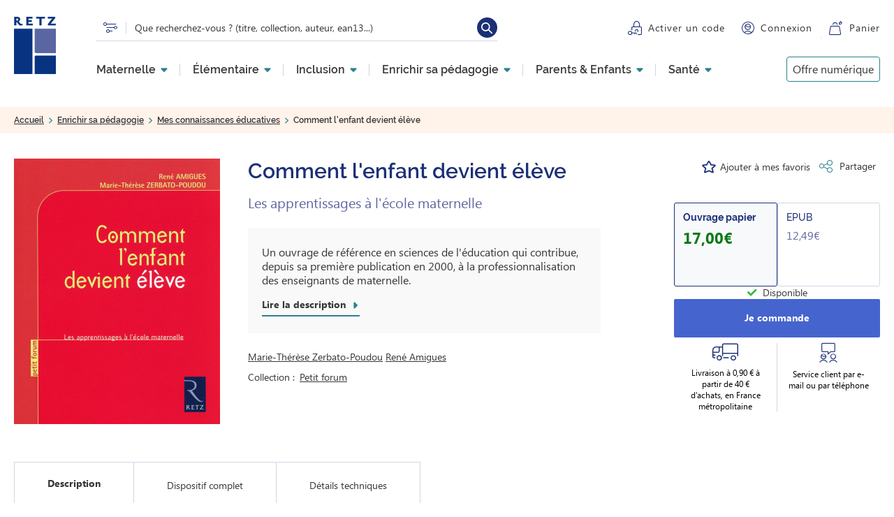

--- FILE ---
content_type: text/html; charset=UTF-8
request_url: https://www.editions-retz.com/enrichir-sa-pedagogie/mes-connaissances-educatives/comment-l-enfant-devient-eleve-9782725628974.html
body_size: 145757
content:
<!DOCTYPE html>
<html lang="fr" dir="ltr" prefix="og: https://ogp.me/ns#">
  <head>
          <script type="text/javascript">window.gdprAppliesGlobally=true;(function(){function a(e){if(!window.frames[e]){if(document.body&&document.body.firstChild){var t=document.body;var n=document.createElement("iframe");n.style.display="none";n.name=e;n.title=e;t.insertBefore(n,t.firstChild)}
else{setTimeout(function(){a(e)},5)}}}function e(n,r,o,c,s){function e(e,t,n,a){if(typeof n!=="function"){return}if(!window[r]){window[r]=[]}var i=false;if(s){i=s(e,t,n)}if(!i){window[r].push({command:e,parameter:t,callback:n,version:a})}}e.stub=true;function t(a){if(!window[n]||window[n].stub!==true){return}if(!a.data){return}
var i=typeof a.data==="string";var e;try{e=i?JSON.parse(a.data):a.data}catch(t){return}if(e[o]){var r=e[o];window[n](r.command,r.parameter,function(e,t){var n={};n[c]={returnValue:e,success:t,callId:r.callId};a.source.postMessage(i?JSON.stringify(n):n,"*")},r.version)}}
if(typeof window[n]!=="function"){window[n]=e;if(window.addEventListener){window.addEventListener("message",t,false)}else{window.attachEvent("onmessage",t)}}}e("__tcfapi","__tcfapiBuffer","__tcfapiCall","__tcfapiReturn");a("__tcfapiLocator");(function(e){
var t=document.createElement("script");t.id="spcloader";t.type="text/javascript";t.async=true;t.src="https://sdk.privacy-center.org/"+e+"/loader.js?target="+document.location.hostname;t.charset="utf-8";var n=document.getElementsByTagName("script")[0];n.parentNode.insertBefore(t,n)})("97d9cc3e-4f0e-4d58-ad0e-4b418ce971c9")})();</script>
<script type="text/javascript"> 
      window.didomiConfig = {
        cookies: {
          didomiTokenCookieName: 'didomi_token_retz_ens',
          iabCookieName: 'custom_iab_retz_ens'
        }
      };
</script>
              <script defer="defer" type="text/javascript" src="//try.abtasty.com/74e26528be4acf487ec748c78aac4414.js"></script>
        <script type="text/javascript">dataLayer=[{"site":"Editions Retz","brand":"Retz","language":"fr","country":"France","environment":"production","page_typology":"Produit","page_name":"Comment l enfant devient eleve","ean":"9782725628974","niveau":"","classe":"","univers":"Enrichir sa pedagogie","rubrique":"Mes connaissances educatives","sous_rubrique":"Education et culture","book_title":"Comment l enfant devient eleve Edition 2009","matiere":"","book_subtitle":"Les apprentissages a l ecole maternelle","collection":"Petit forum","serie":"","book_type":"Physique","book_disponibilite":"Disponible","book_date_parution":"01\/10\/2009","format":"Ouvrage papier","product_type":"Ouvrage enseignant","auteur":"Rene AMIGUES|Marie-Therese ZERBATO-POUDOU","tranches_age":"","age":"","tag_mot_cle":"","tag_type_activite":"","tag_courant_pedagogique":"","tag_profil":"","tag_besoin_particulier":"","tag_pratique_pedagogique":"","tag_competence":"","tag_selection_produits":"","maison_edition":"","user_profil_type":"Anonyme","user_logged":"non"}];</script>
<script>
(function(w,d,s,l,i){w[l]=w[l]||[];w[l].push({'gtm.start':
new Date().getTime(),event:'gtm.js'});var f=d.getElementsByTagName(s)[0],
j=d.createElement(s),dl=l!='dataLayer'?'&amp;l='+l:'';j.async=true;j.src=
'https://www.googletagmanager.com/gtm.js?id='+i+dl;f.parentNode.insertBefore(j,f);
})(window,document,'script','dataLayer','GTM-MXTW432');
</script>
<meta charset="utf-8" />
<meta name="description" content="Un ouvrage de référence en sciences de l&#039;éducation qui contribue, depuis sa première publication en 2000, à la professionnalisation des enseignants de maternelle." />
<link rel="canonical" href="https://www.editions-retz.com/enrichir-sa-pedagogie/mes-connaissances-educatives/comment-l-enfant-devient-eleve-9782725628974.html" />
<meta property="og:url" content="https://www.editions-retz.com/enrichir-sa-pedagogie/mes-connaissances-educatives/comment-l-enfant-devient-eleve-9782725628974.html" />
<meta property="og:title" content="Comment l&#039;enfant devient élève Les apprentissages à l&#039;école maternelle - Ouvrage papier | Éditions Retz" />
<meta property="og:description" content="Un ouvrage de référence en sciences de l&#039;éducation qui contribue, depuis sa première publication en 2000, à la professionnalisation des enseignants de maternelle." />
<meta property="og:image" content="https://www.editions-retz.com/sites/default/files/visuels/9782725628974.jpg" />
<meta property="og:image:alt" content="9782725628974.jpg" />
<meta name="twitter:card" content="summary" />
<meta name="twitter:description" content="Un ouvrage de référence en sciences de l&#039;éducation qui contribue, depuis sa première publication en 2000, à la professionnalisation des enseignants de maternelle." />
<meta name="twitter:title" content="Comment l&#039;enfant devient élève Les apprentissages à l&#039;école maternelle - Ouvrage papier | Éditions Retz" />
<meta name="twitter:url" content="https://www.editions-retz.com/enrichir-sa-pedagogie/mes-connaissances-educatives/comment-l-enfant-devient-eleve-9782725628974.html" />
<meta name="twitter:image:alt" content="9782725628974.jpg" />
<meta name="twitter:image" content="https://www.editions-retz.com/sites/default/files/visuels/9782725628974.jpg" />
<link rel="apple-touch-icon" sizes="114x114" href="/themes/custom/retz/favicons/apple-touch-icon.png" />
<link rel="icon" type="image/png" sizes="32x32" href="/themes/custom/retz/favicons/favicon-32x32.png" />
<link rel="icon" type="image/png" sizes="16x16" href="/themes/custom/retz/favicons/favicon-16x16.png" />
<link rel="mask-icon" color="#5bbad5" href="/themes/custom/retz/favicons/safari-pinned-tab.svg" />
<link rel="manifest" href="/themes/custom/retz/favicons/site.webmanifest" />
<meta name="msapplication-TileColor" content="#da532c" />
<meta name="theme-color" content="#ffffff" />
<script type="application/ld+json">{
      "@context": "http://schema.org",
      "@type": "BreadcrumbList",
      "name": "Editions Retz",
      "itemListElement": [{
        "@type": "ListItem",
        "position": 1,
        "name": "Accueil"
   ,
        "item": "https://www.editions-retz.com/"},{
        "@type": "ListItem",
        "position": 2,
        "name": "Enrichir sa pédagogie"
   ,
        "item": "https://www.editions-retz.com/enrichir-sa-pedagogie"},{
        "@type": "ListItem",
        "position": 3,
        "name": "Mes connaissances éducatives"
   ,
        "item": "https://www.editions-retz.com/enrichir-sa-pedagogie/mes-connaissances-educatives"},{
        "@type": "ListItem",
        "position": 4,
        "name": "Comment l'enfant devient élève"
   }]
    }</script>
<script type="application/ld+json">{
  "@context": "http://schema.org",
  "@type": "Product",
  "name": "Comment l'enfant devient élève",
  "description": "Un ouvrage de référence en sciences de l'éducation qui contribue, depuis sa première publication en 2000, à la professionnalisation des enseignants de maternelle.",
  "brand": {
    "@type": "Brand",
    "name": "Editions Retz"
  },
  "sku" : "9782725628974",
  "image": ["https://www.editions-retz.com/sites/default/files/visuels/9782725628974.jpg"],
  "offers": {
    "@type": "Offer",
    "url": "https://www.editions-retz.com/enrichir-sa-pedagogie/mes-connaissances-educatives/comment-l-enfant-devient-eleve-9782725628974.html",
    "price": 17.00,
    "priceCurrency": "EUR",
    "availability":"https://schema.org/InStock"
  }
}</script>
<meta name="Generator" content="Drupal 9 (https://www.drupal.org)" />
<meta name="MobileOptimized" content="width" />
<meta name="HandheldFriendly" content="true" />
<meta name="viewport" content="width=device-width, initial-scale=1.0" />

    <title>Comment l&#039;enfant devient élève Les apprentissages à l&#039;école maternelle - Ouvrage papier | Éditions Retz</title>
    <link rel="stylesheet" media="all" href="/sites/default/files/css/css_8Wl6SM9l3x9FEjc8kzN8Oc-ogtQiuYDSEffZceCTi58.css" />
<link rel="stylesheet" media="all" href="/sites/default/files/css/css_ogW3bzzVTDaYjSS_rcZRWhTxivUpFgAQrkNRy8_sMQQ.css" />
<link rel="stylesheet" media="print" href="/sites/default/files/css/css_oORVn0ppai_vhEnaWVzYWef4AMsSNPrNrvALgG1suZo.css" />
<link rel="stylesheet" media="all" href="/sites/default/files/css/css_t5ZU1aMPvN-47ZfxkRaWunsNLkYhBt9MCLNCVei4FZc.css" />

    
  </head>
  <body class="path-node page-node-type-ouvrage">
      <!-- Google Tag Manager (noscript) -->
    <noscript>
      <iframe src="https://www.googletagmanager.com/ns.html?id=GTM-MXTW432" height="0" width="0" style="display:none;visibility:hidden"></iframe>
    </noscript>
    <!-- End Google Tag Manager (noscript) -->
          <a href="#main-content" class="visually-hidden focusable skip-link">
      Aller au contenu principal
    </a>
    
      <div class="dialog-off-canvas-main-canvas" data-off-canvas-main-canvas>
    
  <header role="banner">
      <div class="region region-header">
    <div class="link-logo block block-retz-common block-retz-common-logo" id="block-retzlogo">
  
    
      <a href="/"><img class="logo-retz" src="/themes/custom/retz/logo.svg" alt="" />
</a>
  </div>
<div id="block-retz-recherche-suggestions" class="block block-retz-search block-retz-search-search-suggestion">
  
    
      <div class="suggestions-form"></div>
<form class="search-suggestions-form" data-drupal-selector="search-suggestions-form" action="/enrichir-sa-pedagogie/mes-connaissances-educatives/comment-l-enfant-devient-eleve-9782725628974.html" method="post" id="search-suggestions-form" accept-charset="UTF-8">
  <a href="/recherche" class="picto-search" title="Lien vers la recherche" data-drupal-selector="edit-picto" id="edit-picto"></a><div class="js-form-item form-item js-form-type-textfield form-type-textfield js-form-item-text form-item-text">
      <label for="edit-text--2">Rechercher</label>
        <input placeholder="Que recherchez-vous ? (titre, collection, auteur, ean13...)" aria-label="Que recherchez-vous ? (titre, collection, auteur, ean13...)" data-drupal-selector="edit-text" class="form-autocomplete form-text" data-autocomplete-path="/autocomplete/suggestions" type="text" id="edit-text--2" name="text" value="" size="60" maxlength="128" />

        </div>
<input autocomplete="off" data-drupal-selector="form-intb-yo0urnbzxj5euxw85rna10tqi-xekh4rcyyelm" type="hidden" name="form_build_id" value="form-iNTb-yO0Urnbzxj5EuxW85rNa10tQI-xeKH4RCYyeLM" />
<input data-drupal-selector="edit-search-suggestions-form" type="hidden" name="form_id" value="search_suggestions_form" />
<div data-drupal-selector="edit-actions" class="form-actions js-form-wrapper form-wrapper" id="edit-actions--2"><input data-drupal-selector="edit-submit" type="submit" id="edit-submit" name="op" value="Rechercher" class="button js-form-submit form-submit" />
</div>

</form>

  </div>
<div class="wrapper-activate-code block block-retz-common block-retz-common-activate-code" id="block-retzactivatecode">
  
    
      <div><a href="https://activation.editions-retz.com/" class="link link-activer-code">Activer un code</a></div>

  </div>
<div class="wrapper-connexion block block-retz-common block-retz-common-connexion" id="block-retzconnexion">
  
    
      <div><div class="link-connexion"><a href="/user/login">Connexion</a></div>
</div>

  </div>
<div class="wrapper-panier block block-retz-common block-retz-common-panier" id="block-retzpanier">
  
    
      <div><a href="https://panier.editions-retz.com" class="link link-panier">Panier</a><span class="cart-quantity"></span>
</div>

  </div>
<nav role="navigation" aria-labelledby="block-navigationprincipale-menu" id="block-navigationprincipale" class="block block-menu navigation menu--main">
            
  

    <div class="menu menu-level-0">
          

  <ul data-region="header" class="menu menu-level-0">
                  
        <li class="menu-item-1 menu-item menu-item--expanded">
          <a href="/ecole-maternelle" data-drupal-link-system-path="recherche/univers/ecole-maternelle-2149">Maternelle</a>
                                
  
  <div class="menu_link_content menu-link-contentmain view-mode-default menu-dropdown menu-dropdown-0 menu-type-default">
              
  <ul class="menu menu-level-1">
                  
        <li class="menu-item">
          <a href="/ecole-maternelle/ps" data-drupal-link-system-path="recherche/niveau/ps-2087/univers/ecole-maternelle-2149">PS</a>
                                
  
  <div class="menu_link_content menu-link-contentmain view-mode-default menu-dropdown menu-dropdown-1 menu-type-default">
              
      <div class="field field--name-field-paragraphes field--type-entity-reference-revisions field--label-hidden field__items">
              <div class="field__item">  <div class="paragraph paragraph--type--rte-1-col paragraph--view-mode--default">
          <p role="heading" aria-level="2">Disciplines</p>

            <div class="clearfix text-formatted field field--name-field-texte field--type-text-long field--label-hidden field__item"><ul><li><a href="/ecole-maternelle/ps/francais/langage-oral">Langage oral PS</a></li>
	<li><a href="/ecole-maternelle/ps/mathematiques">Mathématiques PS</a></li>
	<li><a href="/ecole-maternelle/ps/sciences">Explorer le monde PS</a></li>
	<li><a href="/ecole-maternelle/ps/education-artistique">Éducation artistique PS</a></li>
	<li><a href="/ecole-maternelle/ps/education-physique-et-sportive">Éducation physique et sportive PS</a></li>
	<li><a href="/ecole-maternelle/ps/competences-transversales-et-psychosociales">Compétences transversales et psychosociales PS</a></li>
</ul></div>
      
      </div>
</div>
              <div class="field__item">  <div class="paragraph paragraph--type--rte-1-col paragraph--view-mode--default">
          <p role="heading" aria-level="2">Notre sélection</p>

            <div class="clearfix text-formatted field field--name-field-texte field--type-text-long field--label-hidden field__item"><ul><li><a href="/collection-narramus">Narramus</a></li>
	<li><a href="/collection-les-oralbums">Les Oralbums</a></li>
	<li><a href="/ecole-maternelle/ms/francais/anim-histoires-maternelle-9782725638584.html">Anim'histoires</a></li>
	<li><a href="/ecole-maternelle/gs/francais/guide-pour-enseigner-le-vocabulaire-a-l-ecole-maternelle-ressources-numeriques-9782725639505.html">Enseigner le vocabulaire à l'école maternelle</a></li>
	<li><a href="/collection-c-est-a-voir">Ateliers graphiques</a></li>
	<li><a href="/ecole-maternelle/ps/education-artistique/tout-l-art-du-monde-ps-cd-rom-9782725634869.html">Tout l'art du monde</a></li>
</ul></div>
      
      </div>
</div>
              <div class="field__item">  <div class="paragraph paragraph--type--rte-1-col paragraph--view-mode--default">
          <p role="heading" aria-level="2">  </p>

            <div class="clearfix text-formatted field field--name-field-texte field--type-text-long field--label-hidden field__item"><ul><li> </li>
	<li><a href="/j-apprends-les-maths-en-maternelle.html">J'apprends les maths maternelle</a></li>
	<li><a href="/collection-des-contes-pour-compter">Des contes pour compter</a></li>
	<li><a href="/ecole-maternelle/ps/mathematiques/maths-a-grands-pas-ps-ms-cd-rom-telechargement-9782725638249.html">Maths à grands pas</a></li>
	<li><a href="/ecole-maternelle/ms/education-physique-et-sportive/education-scientifique-a-grands-pas-pour-la-maternelle-ps-ms-gs-ressources-numeriques-9782725641294.html">Education scientifique à grands pas</a></li>
</ul></div>
      
      </div>
</div>
              <div class="field__item">  <div class="paragraph paragraph--type--rte-1-col paragraph--view-mode--default">
          <p role="heading" aria-level="2">Pages &amp; articles à découvrir</p>

            <div class="clearfix text-formatted field field--name-field-texte field--type-text-long field--label-hidden field__item"><ul><li><a href="/actualites/des-contes-pour-compter-interview-des-autrices-josiane-helayel-et-val.html">Des contes pour compter : interview des autrices</a></li>
	<li><a href="/dossiers-thematiques/enseigner-en-maternelle/les-caracteristiques-et-les-fonctions-d-un-rituel.html">Les rituels en maternelle</a></li>
	<li><a href="/actualites/collection-mieux-etre-a-l-ecole-interview-croisee-avec-les-autrices-cecile-alix-et-louison-nielman.html">Mieux-être à l'école</a></li>
</ul></div>
      
      </div>
</div>
              <div class="field__item">  <div class="paragraph paragraph--type--a-explorer paragraph--view-mode--default">
          <p role="heading" aria-level="2">À explorer</p>

      <div class="field field--name-field-liens field--type-link field--label-hidden field__items">
              <div class="field__item"><a href="/ecole-maternelle/ps/education-artistique/theatre">Théâtre PS</a></div>
              <div class="field__item"><a href="/formations">Offre de formation</a></div>
          </div>
  
      </div>
</div>
              <div class="field__item">  <div class="paragraph paragraph--type--liens-illustre paragraph--view-mode--default">
          
      <div class="field field--name-field-liens-illustres field--type-entity-reference field--label-hidden field__items">
              <div class="field__item"><div class="lien_illustre"><a href="/ecole-maternelle/ms/mathematiques/enseigner-le-nombre-a-l-ecole-maternelle-ressources-numeriques-nouvelle-edition-conforme-aux-programmes-2025-9782725648583.html" class="field-group-link">
            <div class="field field--name-field-visuel-principal field--type-entity-reference field--label-hidden field__item">  <img loading="lazy" src="/sites/default/files/styles/menu_liens_illustres/public/media/images/2025/10/MENUS-BLOCS-PROMO-ENSEIGNER-NOMBRE.png?h=8c85d625&amp;itok=K6zeqaAN" width="280" height="140" class="image-style-menu-liens-illustres" />


</div>
      </a></div>
</div>
              <div class="field__item"><div class="lien_illustre"><a href="/ecole-maternelle/gs/francais/guide-pour-enseigner-le-vocabulaire-a-l-ecole-maternelle-ressources-numeriques-nouvelle-edition-conforme-aux-programmes-2025-9782725648552.html" class="field-group-link">
            <div class="field field--name-field-visuel-principal field--type-entity-reference field--label-hidden field__item">  <img loading="lazy" src="/sites/default/files/styles/menu_liens_illustres/public/media/images/2025/10/MENUS-BLOCS-PROMO-ENSEIGNER-VOCABULAIRE.png?h=8c85d625&amp;itok=9FM4PI2t" width="280" height="140" class="image-style-menu-liens-illustres" />


</div>
      </a></div>
</div>
          </div>
  
      </div>
</div>
          </div>
  <a href="/ecole-maternelle/ps" class="field-group-link">
            <div class="field field--name-field-titre-lien field--type-string field--label-hidden field__item">Toute la Petite Section (PS)</div>
      </a>
      </div>



                  </li>
                      
        <li class="menu-item">
          <a href="/ecole-maternelle/ms" data-drupal-link-system-path="recherche/niveau/ms-2092/univers/ecole-maternelle-2149">MS</a>
                                
  
  <div class="menu_link_content menu-link-contentmain view-mode-default menu-dropdown menu-dropdown-1 menu-type-default">
              
      <div class="field field--name-field-paragraphes field--type-entity-reference-revisions field--label-hidden field__items">
              <div class="field__item">  <div class="paragraph paragraph--type--rte-1-col paragraph--view-mode--default">
          <p role="heading" aria-level="2">Disciplines</p>

            <div class="clearfix text-formatted field field--name-field-texte field--type-text-long field--label-hidden field__item"><ul><li><a href="/ecole-maternelle/ms/francais/langage-oral">Langage oral MS</a></li>
	<li><a href="/ecole-maternelle/ms/mathematiques">Mathématiques MS</a></li>
	<li><a href="/ecole-maternelle/ms/sciences">Explorer le monde MS</a></li>
	<li><a href="/ecole-maternelle/ms/education-artistique">Éducation artistique MS</a></li>
	<li><a href="/ecole-maternelle/ms/education-physique-et-sportive">Éducation physique et sportive MS</a></li>
	<li><a href="/ecole-maternelle/ms/competences-transversales-et-psychosociales">Compétences transversales et psychosociales MS</a></li>
</ul></div>
      
      </div>
</div>
              <div class="field__item">  <div class="paragraph paragraph--type--rte-1-col paragraph--view-mode--default">
          <p role="heading" aria-level="2">Notre sélection</p>

            <div class="clearfix text-formatted field field--name-field-texte field--type-text-long field--label-hidden field__item"><ul><li><a href="/collection-narramus">Narramus</a></li>
	<li><a href="/collection-les-oralbums">Les Oralbums</a></li>
	<li><a href="/ecole-maternelle/ms/francais/anim-histoires-maternelle-9782725638584.html">Anim'histoires</a></li>
	<li><a href="/ecole-maternelle/gs/francais/guide-pour-enseigner-le-vocabulaire-a-l-ecole-maternelle-ressources-numeriques-9782725639505.html">Enseigner le vocabulaire à l'école maternelle</a></li>
	<li><a href="/collection-c-est-a-voir">Ateliers graphiques</a></li>
	<li><a href="/collection-tout-l-art-du-monde">Tout l'art du monde</a></li>
</ul></div>
      
      </div>
</div>
              <div class="field__item">  <div class="paragraph paragraph--type--rte-1-col paragraph--view-mode--default">
          <p role="heading" aria-level="2">  </p>

            <div class="clearfix text-formatted field field--name-field-texte field--type-text-long field--label-hidden field__item"><ul><li> </li>
	<li><a href="/j-apprends-les-maths-en-maternelle.html">J'apprends les maths maternelle</a></li>
	<li><a href="/collection-des-contes-pour-compter">Des contes pour compter</a></li>
	<li><a href="/ecole-maternelle/ps/mathematiques/maths-a-grands-pas-ps-ms-cd-rom-telechargement-9782725638249.html">Maths à grands pas</a></li>
	<li><a href="/ecole-maternelle/ms/education-physique-et-sportive/education-scientifique-a-grands-pas-pour-la-maternelle-ps-ms-gs-ressources-numeriques-9782725641294.html">Education scientifique à grands pas</a></li>
</ul></div>
      
      </div>
</div>
              <div class="field__item">  <div class="paragraph paragraph--type--rte-1-col paragraph--view-mode--default">
          <p role="heading" aria-level="2">Pages &amp; articles à découvrir</p>

            <div class="clearfix text-formatted field field--name-field-texte field--type-text-long field--label-hidden field__item"><ul><li><a href="/actualites/des-contes-pour-compter-interview-des-autrices-josiane-helayel-et-val.html">Des contes pour compter : interview des autrices</a></li>
	<li><a href="/dossiers-thematiques/enseigner-en-maternelle/les-caracteristiques-et-les-fonctions-d-un-rituel.html">Les rituels en maternelle</a></li>
	<li><a href="/actualites/collection-mieux-etre-a-l-ecole-interview-croisee-avec-les-autrices-cecile-alix-et-louison-nielman.html">Mieux-être à l'école</a></li>
</ul></div>
      
      </div>
</div>
              <div class="field__item">  <div class="paragraph paragraph--type--a-explorer paragraph--view-mode--default">
          <p role="heading" aria-level="2">À explorer</p>

      <div class="field field--name-field-liens field--type-link field--label-hidden field__items">
              <div class="field__item"><a href="/ecole-maternelle/ms/education-artistique/theatre">Théâtre MS</a></div>
              <div class="field__item"><a href="/formations">Offre de formation</a></div>
          </div>
  
      </div>
</div>
              <div class="field__item">  <div class="paragraph paragraph--type--liens-illustre paragraph--view-mode--default">
          
      <div class="field field--name-field-liens-illustres field--type-entity-reference field--label-hidden field__items">
              <div class="field__item"><div class="lien_illustre"><a href="/ecole-maternelle/ms/mathematiques/enseigner-le-nombre-a-l-ecole-maternelle-ressources-numeriques-nouvelle-edition-conforme-aux-programmes-2025-9782725648583.html" class="field-group-link">
            <div class="field field--name-field-visuel-principal field--type-entity-reference field--label-hidden field__item">  <img loading="lazy" src="/sites/default/files/styles/menu_liens_illustres/public/media/images/2025/10/MENUS-BLOCS-PROMO-ENSEIGNER-NOMBRE.png?h=8c85d625&amp;itok=K6zeqaAN" width="280" height="140" class="image-style-menu-liens-illustres" />


</div>
      </a></div>
</div>
              <div class="field__item"><div class="lien_illustre"><a href="/ecole-maternelle/gs/francais/guide-pour-enseigner-le-vocabulaire-a-l-ecole-maternelle-ressources-numeriques-nouvelle-edition-conforme-aux-programmes-2025-9782725648552.html" class="field-group-link">
            <div class="field field--name-field-visuel-principal field--type-entity-reference field--label-hidden field__item">  <img loading="lazy" src="/sites/default/files/styles/menu_liens_illustres/public/media/images/2025/10/MENUS-BLOCS-PROMO-ENSEIGNER-VOCABULAIRE.png?h=8c85d625&amp;itok=9FM4PI2t" width="280" height="140" class="image-style-menu-liens-illustres" />


</div>
      </a></div>
</div>
          </div>
  
      </div>
</div>
          </div>
  <a href="/ecole-maternelle/ms" class="field-group-link">
            <div class="field field--name-field-titre-lien field--type-string field--label-hidden field__item">Toute la Moyenne Section (MS)</div>
      </a>
      </div>



                  </li>
                      
        <li class="menu-item">
          <a href="/ecole-maternelle/gs" data-drupal-link-system-path="recherche/niveau/gs-2094/univers/ecole-maternelle-2149">GS</a>
                                
  
  <div class="menu_link_content menu-link-contentmain view-mode-default menu-dropdown menu-dropdown-1 menu-type-default">
              
      <div class="field field--name-field-paragraphes field--type-entity-reference-revisions field--label-hidden field__items">
              <div class="field__item">  <div class="paragraph paragraph--type--rte-1-col paragraph--view-mode--default">
          <p role="heading" aria-level="2">Disciplines</p>

            <div class="clearfix text-formatted field field--name-field-texte field--type-text-long field--label-hidden field__item"><ul><li><a href="/ecole-maternelle/gs/francais/langage-oral">Langage oral GS</a></li>
	<li><a href="/ecole-maternelle/gs/francais/ecriture">Entrée dans l'écrit GS</a></li>
	<li><a href="/ecole-maternelle/gs/francais/lecture">Vers la lecture GS</a></li>
	<li><a href="/ecole-maternelle/gs/mathematiques">Mathématiques GS</a></li>
	<li><a href="/ecole-maternelle/gs/sciences">Explorer le monde GS</a></li>
	<li><a href="/ecole-maternelle/gs/langues-vivantes/anglais">Anglais GS</a></li>
	<li><a href="/ecole-maternelle/gs/education-artistique">Éducation artistique GS</a></li>
	<li><a href="/ecole-maternelle/gs/education-physique-et-sportive">Éducation physique et sportive GS</a></li>
	<li><a href="/ecole-maternelle/gs/competences-transversales-et-psychosociales">Compétences transversales et psychosociales GS</a></li>
</ul></div>
      
      </div>
</div>
              <div class="field__item">  <div class="paragraph paragraph--type--rte-1-col paragraph--view-mode--default">
          <p role="heading" aria-level="2">Notre sélection</p>

            <div class="clearfix text-formatted field field--name-field-texte field--type-text-long field--label-hidden field__item"><ul><li><a href="/ecole-maternelle/gs/francais/cleo-gs-entree-dans-l-ecrit-materiel-et-guide-pedagogique-ressources-numeriques-9782725638591.html">CLÉO - Entrée dans l'écrit</a></li>
	<li><a href="/piano-gs-apprentissage-progressif-lecture.html">Piano - Pas à pas vers la lecture</a></li>
	<li><a href="/collection-narramus">Narramus</a></li>
	<li><a href="/collection-les-oralbums">Les Oralbums</a></li>
	<li><a href="/ecole-maternelle/ms/francais/anim-histoires-maternelle-9782725638584.html">Anim'histoires</a></li>
	<li><a href="/ecole-maternelle/gs/francais/guide-pour-enseigner-le-vocabulaire-a-l-ecole-maternelle-ressources-numeriques-9782725639505.html">Enseigner le vocabulaire à l'école maternelle</a></li>
	<li><a href="/collection-syllabozoo">Le Syllabozoo</a></li>
</ul></div>
      
      </div>
</div>
              <div class="field__item">  <div class="paragraph paragraph--type--rte-1-col paragraph--view-mode--default">
          <p role="heading" aria-level="2">  </p>

            <div class="clearfix text-formatted field field--name-field-texte field--type-text-long field--label-hidden field__item"><ul><li> </li>
	<li><a href="/collection-j-apprends-les-maths-maternelle">J'apprends les maths maternelle</a></li>
	<li><a href="/ecole-maternelle/gs/mathematiques/maths-a-grands-pas-pour-les-gs-cd-rom-telechargement-9782725639406.html">Maths à grands pas</a></li>
	<li><a href="/ecole-maternelle/ms/education-physique-et-sportive/education-scientifique-a-grands-pas-pour-la-maternelle-ps-ms-gs-ressources-numeriques-9782725641294.html">Education scientifique à grands pas</a></li>
	<li><a href="/collection-c-est-a-voir">Ateliers graphiques</a></li>
	<li><a href="/ecole-maternelle/ms/education-physique-et-sportive/education-physique-a-grands-pas-pour-la-maternelle-cd-rom-9782725637075.html">Tout l'art du monde</a></li>
</ul></div>
      
      </div>
</div>
              <div class="field__item">  <div class="paragraph paragraph--type--rte-1-col paragraph--view-mode--default">
          <p role="heading" aria-level="2">Pages &amp; articles à découvrir</p>

            <div class="clearfix text-formatted field field--name-field-texte field--type-text-long field--label-hidden field__item"><ul><li><a href="/dossiers-thematiques/enseigner-en-maternelle/les-caracteristiques-et-les-fonctions-d-un-rituel.html">Les rituels en maternelle</a></li>
	<li><a href="/actualites/collection-mieux-etre-a-l-ecole-interview-croisee-avec-les-autrices-cecile-alix-et-louison-nielman.html">Mieux-être à l'école</a></li>
</ul></div>
      
      </div>
</div>
              <div class="field__item">  <div class="paragraph paragraph--type--a-explorer paragraph--view-mode--default">
          <p role="heading" aria-level="2">À explorer</p>

      <div class="field field--name-field-liens field--type-link field--label-hidden field__items">
              <div class="field__item"><a href="/ecole-maternelle/gs/education-artistique/theatre">Théâtre GS</a></div>
              <div class="field__item"><a href="/formations">Offre de formation</a></div>
          </div>
  
      </div>
</div>
              <div class="field__item">  <div class="paragraph paragraph--type--liens-illustre paragraph--view-mode--default">
          
      <div class="field field--name-field-liens-illustres field--type-entity-reference field--label-hidden field__items">
              <div class="field__item"><div class="lien_illustre"><a href="/ecole-maternelle/ms/mathematiques/enseigner-le-nombre-a-l-ecole-maternelle-ressources-numeriques-nouvelle-edition-conforme-aux-programmes-2025-9782725648583.html" class="field-group-link">
            <div class="field field--name-field-visuel-principal field--type-entity-reference field--label-hidden field__item">  <img loading="lazy" src="/sites/default/files/styles/menu_liens_illustres/public/media/images/2025/10/MENUS-BLOCS-PROMO-ENSEIGNER-NOMBRE.png?h=8c85d625&amp;itok=K6zeqaAN" width="280" height="140" class="image-style-menu-liens-illustres" />


</div>
      </a></div>
</div>
              <div class="field__item"><div class="lien_illustre"><a href="/ecole-maternelle/gs/francais/guide-pour-enseigner-le-vocabulaire-a-l-ecole-maternelle-ressources-numeriques-nouvelle-edition-conforme-aux-programmes-2025-9782725648552.html" class="field-group-link">
            <div class="field field--name-field-visuel-principal field--type-entity-reference field--label-hidden field__item">  <img loading="lazy" src="/sites/default/files/styles/menu_liens_illustres/public/media/images/2025/10/MENUS-BLOCS-PROMO-ENSEIGNER-VOCABULAIRE.png?h=8c85d625&amp;itok=9FM4PI2t" width="280" height="140" class="image-style-menu-liens-illustres" />


</div>
      </a></div>
</div>
          </div>
  
      </div>
</div>
          </div>
  <a href="/ecole-maternelle/gs" class="field-group-link">
            <div class="field field--name-field-titre-lien field--type-string field--label-hidden field__item">Toute la Grande Section (GS)</div>
      </a>
      </div>



                  </li>
          </ul>



      </div>



                  </li>
                      
        <li class="menu-item-1 menu-item menu-item--expanded">
          <a href="/ecole-elementaire" data-drupal-link-system-path="recherche/univers/ecole-elementaire-2156">Élémentaire</a>
                                
  
  <div class="menu_link_content menu-link-contentmain view-mode-default menu-dropdown menu-dropdown-0 menu-type-default">
              
  <ul class="menu menu-level-1">
                  
        <li class="menu-item">
          <a href="/ecole-elementaire/cp" data-drupal-link-system-path="recherche/niveau/cp-2088/univers/ecole-elementaire-2156">CP</a>
                                
  
  <div class="menu_link_content menu-link-contentmain view-mode-default menu-dropdown menu-dropdown-1 menu-type-default">
              
      <div class="field field--name-field-paragraphes field--type-entity-reference-revisions field--label-hidden field__items">
              <div class="field__item">  <div class="paragraph paragraph--type--rte-1-col paragraph--view-mode--default">
          <p role="heading" aria-level="2">Disciplines</p>

            <div class="clearfix text-formatted field field--name-field-texte field--type-text-long field--label-hidden field__item"><ul><li><a href="/ecole-elementaire/cp/francais/lecture">Lecture CP</a></li>
	<li><a href="/ecole-elementaire/cp/francais">Français CP</a></li>
	<li><a href="/ecole-elementaire/cp/mathematiques">Mathématiques CP</a></li>
	<li><a href="/ecole-elementaire/cp/temps-et-espace">Temps et espace CP</a></li>
	<li><a href="/ecole-elementaire/cp/enseignement-moral-et-civique">Enseignement moral et civique CP</a></li>
	<li><a href="/ecole-elementaire/cp/sciences">Sciences CP</a></li>
	<li><a href="/ecole-elementaire/cp/langues-vivantes">Langues vivantes CP</a></li>
	<li><a href="/ecole-elementaire/cp/education-artistique">Éducation artistique CP</a></li>
	<li><a href="/ecole-elementaire/cp/education-physique-et-sportive">Éducation physique et sportive CP</a></li>
	<li><a href="/ecole-elementaire/cp/competences-transversales-et-psychosociales">Compétences transversales et psychosociales CP</a></li>
</ul></div>
      
      </div>
</div>
              <div class="field__item">  <div class="paragraph paragraph--type--rte-1-col paragraph--view-mode--default">
          <p role="heading" aria-level="2">Notre sélection</p>

            <div class="clearfix text-formatted field field--name-field-texte field--type-text-long field--label-hidden field__item"><ul><li><a href="/ecole-elementaire/cp/mathematiques/j-apprends-les-maths-avec-picbille-cp-fichier-de-l-eleve-en-1-volume-programmes-2025-9782725646732.html">J'apprends les maths CP</a></li>
	<li><a href="/ecole-elementaire/cp/mathematiques/les-noums-cp-fichier-de-l-eleve-en-2-volumes-application-edition-programmes-2025-9782725648071.html">Les Noums CP</a></li>
	<li><a href="/ecole-elementaire/cp/mathematiques/totem-mathematiques-cp-cahier-d-exercices-en-2-volumes-numeration-geometrie-9782725642628.html">Totem CP</a></li>
	<li><a href="/ecole-elementaire/cp/mathematiques/haut-les-maths-cp-fichier-de-l-eleve-en-2-volumes-programmes-2025-9782725646244.html">Haut les maths ! CP</a></li>
	<li><a href="/ecole-elementaire/cp/francais/lecture-piano-cp-manuel-de-l-eleve-programmes-2025-9782725646947.html">Lecture Piano CP</a></li>
	<li><a href="/ecole-elementaire/cp/francais/calimots-cp-manuel-de-code-programmes-2025-9782725647913.html">Calimots CP</a></li>
	<li><a href="/serie-a-l-ecole-des-albums-cp-serie-jaune">A l’école des albums CP série jaune</a></li>
	<li><a href="/serie-a-l-ecole-des-albums-cp-serie-bleue">A l’école des albums CP série bleue</a></li>
</ul></div>
      
      </div>
</div>
              <div class="field__item">  <div class="paragraph paragraph--type--rte-1-col paragraph--view-mode--default">
          <p role="heading" aria-level="2">  </p>

            <div class="clearfix text-formatted field field--name-field-texte field--type-text-long field--label-hidden field__item"><ul><li> </li>
	<li><a href="/ecole-elementaire/ce1/francais/cleo-cp-ce1-2016-nouvelle-edition-conforme-aux-programmes-2016-9782725635019.html">CLÉO Français CP-CE1</a></li>
	<li><a href="/collection-histoires-a-ecrire">Histoires à écrire</a></li>
	<li><a href="  /collection-narramus">Narramus</a></li>
	<li><a href="  /collection-strateges">Stratèges</a></li>
	<li><a href="/collection-fichiers-de-differenciation">Fichiers de différenciation</a></li>
</ul></div>
      
      </div>
</div>
              <div class="field__item">  <div class="paragraph paragraph--type--rte-1-col paragraph--view-mode--default">
          <p role="heading" aria-level="2">Pages &amp; articles à découvrir</p>

            <div class="clearfix text-formatted field field--name-field-texte field--type-text-long field--label-hidden field__item"><ul><li><a href="/manuels-cycle-2-programmes-2025">Nos manuels conformes aux programmes 2025</a></li>
	<li><a href="/comparatif-methodes-lecture-cp.html">Comparatif de nos méthodes de lecture CP</a></li>
	<li><a href="https://www.editions-retz.com/lecture-piano-cp-apprentissage-pas-a-pas">La méthode Lecture Piano CP</a></li>
	<li><a href="/totem-mathematiques-cp-ce1-ce2">La méthode Totem mathématiques</a></li>
	<li><a href="/comparatif-methodes-mathematiques/">Comparatif de nos méthodes de maths</a></li>
	<li><a href="/comprendre-le-monde-cp-au-cm.html">La collection Comprendre le monde</a></li>
</ul></div>
      
      </div>
</div>
              <div class="field__item">  <div class="paragraph paragraph--type--a-explorer paragraph--view-mode--default">
          <p role="heading" aria-level="2">À explorer</p>

      <div class="field field--name-field-liens field--type-link field--label-hidden field__items">
              <div class="field__item"><a href="/ecole-elementaire/cp/education-artistique/theatre">Théâtre CP</a></div>
              <div class="field__item"><a href="/formations">Offre de formation</a></div>
          </div>
  
      </div>
</div>
              <div class="field__item">  <div class="paragraph paragraph--type--liens-illustre paragraph--view-mode--default">
          
      <div class="field field--name-field-liens-illustres field--type-entity-reference field--label-hidden field__items">
              <div class="field__item"><div class="lien_illustre"><a href="/ecole-elementaire/ce1/francais/reussir-son-entree-en-vocabulaire-cycle-2-ressources-numeriques-nouvelle-edition-conforme-aux-programmes-2025-9782725647630.html" class="field-group-link">
            <div class="field field--name-field-visuel-principal field--type-entity-reference field--label-hidden field__item">  <img loading="lazy" src="/sites/default/files/styles/menu_liens_illustres/public/media/images/2025/10/MENUS-BLOCS-PROMO-REUSSIR-ENTREE-VOC.png?h=8c85d625&amp;itok=2l98YA09" width="280" height="140" class="image-style-menu-liens-illustres" />


</div>
      </a></div>
</div>
              <div class="field__item"><div class="lien_illustre"><a href="/ecole-elementaire/cp/francais/narramus-sssi-j-te-mords-t-es-mort-cp-ce1-ressources-numeriques-9782725645780.html" class="field-group-link">
            <div class="field field--name-field-visuel-principal field--type-entity-reference field--label-hidden field__item">  <img loading="lazy" src="/sites/default/files/styles/menu_liens_illustres/public/media/images/2025/10/MENUS-BLOCS-PROMO-SI-JTE-MORDS.png?h=8c85d625&amp;itok=tTYSXudN" width="280" height="140" class="image-style-menu-liens-illustres" />


</div>
      </a></div>
</div>
          </div>
  
      </div>
</div>
          </div>
  <a href="/ecole-elementaire/cp" class="field-group-link">
            <div class="field field--name-field-titre-lien field--type-string field--label-hidden field__item">Tout le CP</div>
      </a>
      </div>



                  </li>
                      
        <li class="menu-item">
          <a href="/ecole-elementaire/ce1" data-drupal-link-system-path="recherche/niveau/ce1-2095/univers/ecole-elementaire-2156">CE1</a>
                                
  
  <div class="menu_link_content menu-link-contentmain view-mode-default menu-dropdown menu-dropdown-1 menu-type-default">
              
      <div class="field field--name-field-paragraphes field--type-entity-reference-revisions field--label-hidden field__items">
              <div class="field__item">  <div class="paragraph paragraph--type--rte-1-col paragraph--view-mode--default">
          <p role="heading" aria-level="2">Disciplines</p>

            <div class="clearfix text-formatted field field--name-field-texte field--type-text-long field--label-hidden field__item"><ul><li><a href="/ecole-elementaire/ce1/francais/lecture">Lecture CE1 </a></li>
	<li><a href="/ecole-elementaire/ce1/francais">Français CE1</a></li>
	<li><a href="/ecole-elementaire/ce1/mathematiques">Mathématiques CE1</a></li>
	<li><a href="/ecole-elementaire/ce1/temps-et-espace">Temps et espace CE1</a></li>
	<li><a href="/ecole-elementaire/ce1/enseignement-moral-et-civique">Enseignement moral et civique CE1</a></li>
	<li><a href="/ecole-elementaire/ce1/sciences">Sciences CE1</a></li>
	<li><a href="/ecole-elementaire/ce1/langues-vivantes">Langues vivantes CE1</a></li>
	<li><a href="/ecole-elementaire/ce1/education-artistique">Éducation artistique CE1</a></li>
	<li><a href="/ecole-elementaire/ce1/education-physique-et-sportive">Éducation physique et sportive CE1</a></li>
	<li><a href="/ecole-elementaire/ce1/competences-transversales-et-psychosociales">Compétences transversales et psychosociales CE1</a></li>
</ul></div>
      
      </div>
</div>
              <div class="field__item">  <div class="paragraph paragraph--type--rte-1-col paragraph--view-mode--default">
          <p role="heading" aria-level="2">Notre sélection</p>

            <div class="clearfix text-formatted field field--name-field-texte field--type-text-long field--label-hidden field__item"><ul><li><a href="/ecole-elementaire/ce1/mathematiques/j-apprends-les-maths-ce1-fichier-9782725634739.html">J'apprends les maths CE1</a></li>
	<li><a href="/ecole-elementaire/ce1/mathematiques/les-noums-ce1-fichier-de-l-eleve-en-2-volumes-application-9782725642123.html">Les Noums CE1</a></li>
	<li><a href="/ecole-elementaire/ce1/mathematiques/totem-mathematiques-ce1-cahier-d-exercices-en-2-volumes-numeration-geometrie-9782725642635.html">Totem CE1</a></li>
	<li><a href="/ecole-elementaire/ce1/mathematiques/haut-les-maths-ce1-fichier-de-l-eleve-en-2-volumes-programmes-2025-9782725646251.html">Haut les maths ! CE1</a></li>
	<li><a href="/ecole-elementaire/ce1/francais/fichier-d-entrainement-ce1-aide-memoire-le-monde-de-cleo-programmes-2025-9782725646930.html">Le monde de Cléo CE1</a></li>
	<li><a href="/ecole-elementaire/ce1/francais/lecture-piano-ce1-manuel-de-l-eleve-9782725639222.html">Lecture Piano CE1</a></li>
	<li><a href="/ecole-elementaire/ce1/francais/calimots-ce1-manuel-de-code-et-d-etude-de-la-langue-programmes-2025-9782725647920.html">Calimots CE1</a></li>
</ul></div>
      
      </div>
</div>
              <div class="field__item">  <div class="paragraph paragraph--type--rte-1-col paragraph--view-mode--default">
          <p role="heading" aria-level="2">   </p>

            <div class="clearfix text-formatted field field--name-field-texte field--type-text-long field--label-hidden field__item"><ul><li> </li>
	<li><a href="/collection-narramus">Narramus</a></li>
	<li><a href="/collection-histoires-a-ecrire">Histoires à écrire</a></li>
	<li><a href="/ecole-elementaire/ce1/francais/reussir-son-entree-en-grammaire-ce1-ressources-numeriques-nouvelle-edition-conforme-aux-programmes-2025-9782725647425.html">Réussir son entrée en grammaire CE1</a></li>
	<li><a href="/ecole-elementaire/ce1/francais/lectorino-lectorinette-ce1-ce2-cd-rom-telechargement-9782725638270.html">Lectorino &amp; Lectorinette CE1-CE2</a></li>
	<li><a href="  /collection-strateges">Stratèges</a></li>
	<li><a href="/ecole-elementaire/ce1/langues-vivantes/enseigner-l-anglais-a-partir-d-albums-ce1-ce2-ressources-numeriques-9782725639420.html">Enseigner l'anglais à partir d'albums CE1-CE2</a></li>
	<li><a href="/collection-fichiers-de-differenciation">Fichiers de différenciation</a></li>
</ul></div>
      
      </div>
</div>
              <div class="field__item">  <div class="paragraph paragraph--type--rte-1-col paragraph--view-mode--default">
          <p role="heading" aria-level="2">Pages &amp; articles à découvrir</p>

            <div class="clearfix text-formatted field field--name-field-texte field--type-text-long field--label-hidden field__item"><ul><li><a href="/manuels-cycle-2-programmes-2025">Nos manuels conformes aux programmes 2025</a></li>
	<li><a href="/lecture-piano-ce1-consolidation-decodage-fluence">La méthode Lecture Piano CE1 </a></li>
	<li><a href="/totem-mathematiques-cp-ce1-ce2">La méthode Totem mathématiques</a></li>
	<li><a href="/nouveautes-scolaires/">Page nouveautés scolaires</a></li>
	<li><a href="/comprendre-le-monde-cp-au-cm.html">La collection Comprendre le monde</a></li>
</ul></div>
      
      </div>
</div>
              <div class="field__item">  <div class="paragraph paragraph--type--a-explorer paragraph--view-mode--default">
          <p role="heading" aria-level="2">À explorer</p>

      <div class="field field--name-field-liens field--type-link field--label-hidden field__items">
              <div class="field__item"><a href="/ecole-elementaire/ce1/education-artistique/theatre">Théâtre CE1</a></div>
              <div class="field__item"><a href="/formations">Offre de formation</a></div>
          </div>
  
      </div>
</div>
              <div class="field__item">  <div class="paragraph paragraph--type--liens-illustre paragraph--view-mode--default">
          
      <div class="field field--name-field-liens-illustres field--type-entity-reference field--label-hidden field__items">
              <div class="field__item"><div class="lien_illustre"><a href="/ecole-elementaire/cp/francais/narramus-sssi-j-te-mords-t-es-mort-cp-ce1-ressources-numeriques-9782725645780.html" class="field-group-link">
            <div class="field field--name-field-visuel-principal field--type-entity-reference field--label-hidden field__item">  <img loading="lazy" src="/sites/default/files/styles/menu_liens_illustres/public/media/images/2025/10/MENUS-BLOCS-PROMO-SI-JTE-MORDS.png?h=8c85d625&amp;itok=tTYSXudN" width="280" height="140" class="image-style-menu-liens-illustres" />


</div>
      </a></div>
</div>
              <div class="field__item"><div class="lien_illustre"><a href="/ecole-elementaire/ce1/francais/15-defis-d-ecriture-ce1-ce2-ressources-numeriques-9782725647463.html" class="field-group-link">
            <div class="field field--name-field-visuel-principal field--type-entity-reference field--label-hidden field__item">  <img loading="lazy" src="/sites/default/files/styles/menu_liens_illustres/public/media/images/2025/10/MENUS-BLOCS-PROMO-15-DEFIS.png?h=8c85d625&amp;itok=SAgCM2cL" width="280" height="140" class="image-style-menu-liens-illustres" />


</div>
      </a></div>
</div>
          </div>
  
      </div>
</div>
          </div>
  <a href="/ecole-elementaire/ce1" class="field-group-link">
            <div class="field field--name-field-titre-lien field--type-string field--label-hidden field__item">Tout le CE1</div>
      </a>
      </div>



                  </li>
                      
        <li class="menu-item">
          <a href="/ecole-elementaire/ce2" data-drupal-link-system-path="recherche/niveau/ce2-2083/univers/ecole-elementaire-2156">CE2</a>
                                
  
  <div class="menu_link_content menu-link-contentmain view-mode-default menu-dropdown menu-dropdown-1 menu-type-default">
              
      <div class="field field--name-field-paragraphes field--type-entity-reference-revisions field--label-hidden field__items">
              <div class="field__item">  <div class="paragraph paragraph--type--rte-1-col paragraph--view-mode--default">
          <p role="heading" aria-level="2">Disciplines</p>

            <div class="clearfix text-formatted field field--name-field-texte field--type-text-long field--label-hidden field__item"><ul><li><a href="/ecole-elementaire/ce2/francais">Français CE2</a></li>
	<li><a href="/ecole-elementaire/ce2/mathematiques">Mathématiques CE2</a></li>
	<li><a href="/ecole-elementaire/ce2/temps-et-espace">Temps et espace CE2</a></li>
	<li><a href="/ecole-elementaire/ce2/enseignement-moral-et-civique">Enseignement moral et civique CE2</a></li>
	<li><a href="/ecole-elementaire/ce2/sciences">Sciences CE2</a></li>
	<li><a href="/ecole-elementaire/ce2/langues-vivantes">Langues vivantes CE2</a></li>
	<li><a href="/ecole-elementaire/ce2/education-artistique">Éducation artistique CE2</a></li>
	<li><a href="/ecole-elementaire/ce2/education-physique-et-sportive">Éducation physique et sportive CE2</a></li>
	<li><a href="/ecole-elementaire/ce2/competences-transversales-et-psychosociales">Compétences transversales et psychosociales CE2</a></li>
</ul></div>
      
      </div>
</div>
              <div class="field__item">  <div class="paragraph paragraph--type--rte-1-col paragraph--view-mode--default">
          <p role="heading" aria-level="2">Notre sélection</p>

            <div class="clearfix text-formatted field field--name-field-texte field--type-text-long field--label-hidden field__item"><ul><li><a href="/ecole-elementaire/ce2/mathematiques/j-apprends-les-maths-ce2-fichier-9782725634753.html">J’apprends les maths CE2</a></li>
	<li><a href="/ecole-elementaire/ce2/mathematiques/totem-mathematiques-ce2-fichiers-numeration-geometrie-2-volumes-programmes-2025-9782725645605.html">Totem CE2</a></li>
	<li><a href="/ecole-elementaire/ce2/mathematiques/haut-les-maths-ce2-fichier-de-l-eleve-en-2-volumes-9782725640532.html">Haut les maths ! CE2</a></li>
	<li><a href="/ecole-elementaire/ce2/francais/fichier-d-entrainement-ce2-aide-memoire-le-monde-de-cleo-programmes-2025-9782725647364.html">Le monde de Cléo CE2</a></li>
	<li><a href="/dictees-et-histoire-des-arts.html#cycle2">Dictées et histoire des arts CE2</a></li>
	<li><a href="/ecole-elementaire/ce2/francais/reussir-en-grammaire-ce2-ressources-numeriques-9782725641027.html">Réussir en grammaire CE2</a></li>
</ul></div>
      
      </div>
</div>
              <div class="field__item">  <div class="paragraph paragraph--type--rte-1-col paragraph--view-mode--default">
          <p role="heading" aria-level="2">  </p>

            <div class="clearfix text-formatted field field--name-field-texte field--type-text-long field--label-hidden field__item"><ul><li> </li>
	<li><a href="/ecole-elementaire/ce1/francais/lectorino-lectorinette-ce1-ce2-cd-rom-telechargement-9782725638270.html">Lectorino &amp; Lectorinette CE1-CE2</a></li>
	<li><a href="/ecole-elementaire/cm1/francais/scriptum-apprendre-a-ecrire-copier-et-orthographier-ce1-ce2-cycle-3-ulis-ressources-numeriques-9782725639963.html">Scriptum</a></li>
	<li><a href="/collection-histoires-a-ecrire">Histoires à écrire</a></li>
	<li><a href="/collection-strateges">Stratèges</a></li>
	<li><a href="/ecole-elementaire/ce1/langues-vivantes/enseigner-l-anglais-a-partir-d-albums-ce1-ce2-ressources-numeriques-9782725639420.html">Enseigner l'anglais à partir d'albums CE1-CE2</a></li>
	<li><a href="/ecole-elementaire/ce1/education-artistique/tout-l-art-du-monde-cycle-2-ressources-numeriques-9782725637747.html">Tout l'art du monde Cycle 2</a></li>
	<li><a href="/collection-fichiers-de-differenciation">Fichiers de différenciation</a></li>
</ul></div>
      
      </div>
</div>
              <div class="field__item">  <div class="paragraph paragraph--type--rte-1-col paragraph--view-mode--default">
          <p role="heading" aria-level="2">Pages &amp; articles à découvrir</p>

            <div class="clearfix text-formatted field field--name-field-texte field--type-text-long field--label-hidden field__item"><ul><li><a href="/manuels-cycle-2-programmes-2025">Nos manuels conformes aux programmes 2025</a></li>
	<li><a href="/totem-mathematiques-cp-ce1-ce2">La méthode Totem mathématiques</a></li>
	<li><a href="/nouveautes-scolaires/">Page nouveautés scolaires</a></li>
	<li><a href="/comprendre-le-monde-cp-au-cm.html">La collection Comprendre le monde</a></li>
</ul></div>
      
      </div>
</div>
              <div class="field__item">  <div class="paragraph paragraph--type--a-explorer paragraph--view-mode--default">
          <p role="heading" aria-level="2">À explorer</p>

      <div class="field field--name-field-liens field--type-link field--label-hidden field__items">
              <div class="field__item"><a href="/ecole-elementaire/ce2/education-artistique/theatre">Théâtre CE2</a></div>
              <div class="field__item"><a href="/formations">Offre de formation</a></div>
          </div>
  
      </div>
</div>
              <div class="field__item">  <div class="paragraph paragraph--type--liens-illustre paragraph--view-mode--default">
          
      <div class="field field--name-field-liens-illustres field--type-entity-reference field--label-hidden field__items">
              <div class="field__item"><div class="lien_illustre"><a href="/ecole-elementaire/ce1/francais/reussir-en-conjugaison-ce1-ce2-ressources-numeriques-nouvelle-edition-conforme-aux-programmes-2025-9782725648569.html" class="field-group-link">
            <div class="field field--name-field-visuel-principal field--type-entity-reference field--label-hidden field__item">  <img loading="lazy" src="/sites/default/files/styles/menu_liens_illustres/public/media/images/2025/10/MENUS-BLOCS-PROMO-REUSSIR-CONJ-CE.png?h=8c85d625&amp;itok=sIyP_slZ" width="280" height="140" class="image-style-menu-liens-illustres" />


</div>
      </a></div>
</div>
              <div class="field__item"><div class="lien_illustre"><a href="/ecole-elementaire/ce1/francais/jeu-des-pronoms-j-ai-tout-compris-a-partir-de-7-ans-9782725647876.html" class="field-group-link">
            <div class="field field--name-field-visuel-principal field--type-entity-reference field--label-hidden field__item">  <img loading="lazy" src="/sites/default/files/styles/menu_liens_illustres/public/media/images/2025/10/MENUS-BLOCS-PROMO-REUSSIR-JEU-PRONOMS.png?h=8c85d625&amp;itok=SIxVuiTV" width="280" height="140" class="image-style-menu-liens-illustres" />


</div>
      </a></div>
</div>
          </div>
  
      </div>
</div>
          </div>
  <a href="/ecole-elementaire/ce2" class="field-group-link">
            <div class="field field--name-field-titre-lien field--type-string field--label-hidden field__item">Tout le CE2</div>
      </a>
      </div>



                  </li>
                      
        <li class="menu-item">
          <a href="/ecole-elementaire/cm1" data-drupal-link-system-path="recherche/niveau/cm1-2093/univers/ecole-elementaire-2156">CM1</a>
                                
  
  <div class="menu_link_content menu-link-contentmain view-mode-default menu-dropdown menu-dropdown-1 menu-type-default">
              
      <div class="field field--name-field-paragraphes field--type-entity-reference-revisions field--label-hidden field__items">
              <div class="field__item">  <div class="paragraph paragraph--type--rte-1-col paragraph--view-mode--default">
          <p role="heading" aria-level="2">Disciplines</p>

            <div class="clearfix text-formatted field field--name-field-texte field--type-text-long field--label-hidden field__item"><ul><li><a href="/ecole-elementaire/cm1/francais">Français CM1</a></li>
	<li><a href="/ecole-elementaire/cm1/mathematiques">Mathématiques CM1</a></li>
	<li><a href="/ecole-elementaire/cm1/histoire">Histoire CM1</a></li>
	<li><a href="/ecole-elementaire/cm1/geographie">Géographie CM1</a></li>
	<li><a href="/ecole-elementaire/cm1/enseignement-moral-et-civique">Enseignement moral et civique CM1</a></li>
	<li><a href="/ecole-elementaire/cm1/sciences">Sciences CM1</a></li>
	<li><a href="/ecole-elementaire/cm1/langues-vivantes">Langues vivantes CM1</a></li>
	<li><a href="/ecole-elementaire/cm1/education-artistique">Éducation artistique CM1</a></li>
	<li><a href="/ecole-elementaire/cm1/education-physique-et-sportive">Éducation physique et sportive CM1</a></li>
	<li><a href="/ecole-elementaire/cm1/competences-transversales-et-psychosociales">Compétences transversales et psychosociales CM1</a></li>
</ul></div>
      
      </div>
</div>
              <div class="field__item">  <div class="paragraph paragraph--type--rte-1-col paragraph--view-mode--default">
          <p role="heading" aria-level="2">Notre sélection</p>

            <div class="clearfix text-formatted field field--name-field-texte field--type-text-long field--label-hidden field__item"><ul><li><a href="/ecole-elementaire/cm1/mathematiques/j-apprends-les-maths-cm1-manuel-9782725635262.html">J’apprends les maths CM1</a></li>
	<li><a href="/ecole-elementaire/cm1/mathematiques/haut-les-maths-cm1-manuel-cahier-de-geometrie-9782725640563.html">Haut les maths ! CM1</a></li>
	<li><a href="/ecole-elementaire/cm1/mathematiques/totem-mathematiques-cm1-manuel-cahier-d-exercices-9782725637228.html">Totem CM1</a></li>
	<li><a href="/ecole-elementaire/cm1/francais/cleo-manuel-d-entrainement-cm1-aide-memoire-edition-2019-9782725637884.html">CLÉO Français CM1</a></li>
	<li><a href="/ecole-elementaire/cm1/francais/cleo-cm1-ecole-inclusive-9782725640761.html">CLÉO Français CM1 Ecole inclusive</a></li>
	<li><a href="/dictees-et-histoire-des-arts.html#cycle3">Dictées et histoire des arts CM1</a></li>
	<li><a href="/serie-reussir-en-grammaire">Réussir en grammaire</a></li>
</ul></div>
      
      </div>
</div>
              <div class="field__item">  <div class="paragraph paragraph--type--rte-1-col paragraph--view-mode--default">
          <p role="heading" aria-level="2">  </p>

            <div class="clearfix text-formatted field field--name-field-texte field--type-text-long field--label-hidden field__item"><ul><li> </li>
	<li><a href="/ecole-elementaire/cm1/francais/lector-et-lectrix-cycle-3-segpa-9782725636375.html">Lector &amp; Lectrix</a></li>
	<li><a href="/ecole-elementaire/cm1/francais/scriptum-apprendre-a-ecrire-copier-et-orthographier-ce1-ce2-cycle-3-ulis-ressources-numeriques-9782725639963.html">Scriptum</a></li>
	<li><a href="  /collection-histoires-a-ecrire">Histoires à écrire</a></li>
	<li><a href="/collection-strateges">Stratèges</a></li>
	<li><a href="/ecole-elementaire/cm1/langues-vivantes/enseigner-l-anglais-a-partir-d-albums-cm1-cm2-ressources-numeriques-9782725638393.html">Enseigner l'anglais à partir d'albums CM1-CM2</a></li>
	<li><a href="/ecole-elementaire/cm1/education-artistique/tout-l-art-du-monde-cycle-3-ressources-numeriques-9782725642093.html">Tout l'art du monde Cycle 3</a></li>
	<li><a href="/collection-fichiers-de-differenciation">Fichiers de différenciation</a></li>
</ul></div>
      
      </div>
</div>
              <div class="field__item">  <div class="paragraph paragraph--type--rte-1-col paragraph--view-mode--default">
          <p role="heading" aria-level="2">Pages &amp; articles à découvrir</p>

            <div class="clearfix text-formatted field field--name-field-texte field--type-text-long field--label-hidden field__item"><ul><li><a href="/nouveautes-scolaires/">Page nouveautés scolaires</a></li>
	<li><a href="/comprendre-le-monde-cp-au-cm.html">La collection Comprendre le monde</a></li>
</ul></div>
      
      </div>
</div>
              <div class="field__item">  <div class="paragraph paragraph--type--a-explorer paragraph--view-mode--default">
          <p role="heading" aria-level="2">À explorer</p>

      <div class="field field--name-field-liens field--type-link field--label-hidden field__items">
              <div class="field__item"><a href="/ecole-elementaire/cm1/education-artistique/theatre">Théâtre CM1</a></div>
              <div class="field__item"><a href="/formations">Offre de formation</a></div>
          </div>
  
      </div>
</div>
              <div class="field__item">  <div class="paragraph paragraph--type--liens-illustre paragraph--view-mode--default">
          
      <div class="field field--name-field-liens-illustres field--type-entity-reference field--label-hidden field__items">
              <div class="field__item"><div class="lien_illustre"><a href="/ecole-elementaire/cm1/francais/reussir-en-production-d-ecrits-ce2-cm1-cm2-ressources-numeriques-9782725646299.html" class="field-group-link">
            <div class="field field--name-field-visuel-principal field--type-entity-reference field--label-hidden field__item">  <img loading="lazy" src="/sites/default/files/styles/menu_liens_illustres/public/media/images/2025/10/MENUS-BLOCS-PROMO-REUSSIR-PROD-ECRITS.png?h=8c85d625&amp;itok=41f2GjhR" width="280" height="140" class="image-style-menu-liens-illustres" />


</div>
      </a></div>
</div>
              <div class="field__item"><div class="lien_illustre"><a href="/dictees-et-histoire-des-arts.html#cycle3" class="field-group-link">
            <div class="field field--name-field-visuel-principal field--type-entity-reference field--label-hidden field__item">  <img loading="lazy" src="/sites/default/files/styles/menu_liens_illustres/public/media/images/2025/10/MENUS-BLOCS-PROMO-DHA-Voyage-dans-le-temps.png?h=8c85d625&amp;itok=7gmuZ5so" width="280" height="140" class="image-style-menu-liens-illustres" />


</div>
      </a></div>
</div>
          </div>
  
      </div>
</div>
          </div>
  <a href="/ecole-elementaire/cm1" class="field-group-link">
            <div class="field field--name-field-titre-lien field--type-string field--label-hidden field__item">Tout le CM1</div>
      </a>
      </div>



                  </li>
                      
        <li class="menu-item">
          <a href="/ecole-elementaire/cm2" data-drupal-link-system-path="recherche/niveau/cm2-2086/univers/ecole-elementaire-2156">CM2</a>
                                
  
  <div class="menu_link_content menu-link-contentmain view-mode-default menu-dropdown menu-dropdown-1 menu-type-default">
              
      <div class="field field--name-field-paragraphes field--type-entity-reference-revisions field--label-hidden field__items">
              <div class="field__item">  <div class="paragraph paragraph--type--rte-1-col paragraph--view-mode--default">
          <p role="heading" aria-level="2">Disciplines</p>

            <div class="clearfix text-formatted field field--name-field-texte field--type-text-long field--label-hidden field__item"><ul><li><a href="/ecole-elementaire/cm2/francais">Français CM2</a></li>
	<li><a href="/ecole-elementaire/cm2/mathematiques">Mathématiques CM2</a></li>
	<li><a href="/ecole-elementaire/cm2/histoire">Histoire CM2</a></li>
	<li><a href="/ecole-elementaire/cm2/geographie">Géographie CM2</a></li>
	<li><a href="/ecole-elementaire/cm2/enseignement-moral-et-civique">Enseignement moral et civique CM2</a></li>
	<li><a href="/ecole-elementaire/cm2/sciences">Sciences CM2</a></li>
	<li><a href="/ecole-elementaire/cm2/langues-vivantes">Langues vivantes CM2</a></li>
	<li><a href="/ecole-elementaire/cm2/education-artistique">Éducation artistique CM2</a></li>
	<li><a href="/ecole-elementaire/cm2/education-physique-et-sportive">Éducation physique et sportive CM2</a></li>
	<li><a href="/ecole-elementaire/cm2/competences-transversales-et-psychosociales">Compétences transversales et psychosociales CM2</a></li>
</ul></div>
      
      </div>
</div>
              <div class="field__item">  <div class="paragraph paragraph--type--rte-1-col paragraph--view-mode--default">
          <p role="heading" aria-level="2">Notre sélection</p>

            <div class="clearfix text-formatted field field--name-field-texte field--type-text-long field--label-hidden field__item"><ul><li><a href="/ecole-elementaire/cm2/mathematiques/j-apprends-les-maths-cm2-manuel-9782725635309.html">J’apprends les maths CM2</a></li>
	<li><a href="/ecole-elementaire/cm2/mathematiques/haut-les-maths-cm2-manuel-cahier-de-geometrie-9782725641881.html">Haut les maths ! CM2</a></li>
	<li><a href="/ecole-elementaire/cm2/mathematiques/totem-mathematiques-cm2-manuel-cahier-d-exercices-9782725638423.html">Totem CM2</a></li>
	<li><a href="/ecole-elementaire/cm2/francais/cleo-manuel-d-entrainement-cm2-aide-memoire-edition-2019-9782725637907.html">CLÉO Français CM2</a></li>
	<li><a href="/ecole-elementaire/cm2/francais/cleo-cm2-ecole-inclusive-fichier-d-entrainement-9782725642390.html">CLÉO Français CM2 Ecole inclusive</a></li>
	<li><a href="/dictees-et-histoire-des-arts.html#cycle3">Dictées et histoire des arts CM2</a></li>
	<li><a href="/serie-reussir-en-grammaire">Réussir en grammaire</a></li>
</ul></div>
      
      </div>
</div>
              <div class="field__item">  <div class="paragraph paragraph--type--rte-1-col paragraph--view-mode--default">
          <p role="heading" aria-level="2">  </p>

            <div class="clearfix text-formatted field field--name-field-texte field--type-text-long field--label-hidden field__item"><ul><li> </li>
	<li><a href="/ecole-elementaire/cm1/francais/lector-et-lectrix-cycle-3-segpa-9782725636375.html">Lector &amp; Lectrix</a></li>
	<li><a href="/ecole-elementaire/cm1/francais/scriptum-apprendre-a-ecrire-copier-et-orthographier-ce1-ce2-cycle-3-ulis-ressources-numeriques-9782725639963.html">Scriptum</a></li>
	<li><a href="/collection-histoires-a-ecrire">Histoires à écrire</a></li>
	<li><a href="/collection-strateges">Stratèges</a></li>
	<li><a href="/ecole-elementaire/cm1/langues-vivantes/enseigner-l-anglais-a-partir-d-albums-cm1-cm2-ressources-numeriques-9782725638393.html">Enseigner l'anglais à partir d'albums CM1-CM2</a></li>
	<li><a href="/ecole-elementaire/cm1/education-artistique/tout-l-art-du-monde-cycle-3-ressources-numeriques-9782725642093.html">Tout l'art du monde Cycle 3</a></li>
	<li><a href="/collection-fichiers-de-differenciation">Fichiers de différenciation</a></li>
</ul></div>
      
      </div>
</div>
              <div class="field__item">  <div class="paragraph paragraph--type--rte-1-col paragraph--view-mode--default">
          <p role="heading" aria-level="2">Pages &amp; articles à découvrir</p>

            <div class="clearfix text-formatted field field--name-field-texte field--type-text-long field--label-hidden field__item"><ul><li><a href="/nouveautes-scolaires/">Page nouveautés scolaires</a></li>
	<li><a href="/comprendre-le-monde-cp-au-cm.html">La collection Comprendre le monde</a></li>
</ul></div>
      
      </div>
</div>
              <div class="field__item">  <div class="paragraph paragraph--type--a-explorer paragraph--view-mode--default">
          <p role="heading" aria-level="2">À explorer</p>

      <div class="field field--name-field-liens field--type-link field--label-hidden field__items">
              <div class="field__item"><a href="/ecole-elementaire/cm2/education-artistique/theatre">Théâtre CM2</a></div>
              <div class="field__item"><a href="/formations">Offre de formation</a></div>
          </div>
  
      </div>
</div>
              <div class="field__item">  <div class="paragraph paragraph--type--liens-illustre paragraph--view-mode--default">
          
      <div class="field field--name-field-liens-illustres field--type-entity-reference field--label-hidden field__items">
              <div class="field__item"><div class="lien_illustre"><a href="/ecole-elementaire/ce1/francais/lecture-piano-manuel-de-l-eleve-remediation-ce-cm-ulis-segpa-rased-upe2a-9782725645155.html" class="field-group-link">
            <div class="field field--name-field-visuel-principal field--type-entity-reference field--label-hidden field__item">  <img loading="lazy" src="/sites/default/files/styles/menu_liens_illustres/public/media/images/2025/10/MENUS-BLOCS-PROMO-PIANO-PLUS.png?h=8c85d625&amp;itok=VwVlqp34" width="280" height="140" class="image-style-menu-liens-illustres" />


</div>
      </a></div>
</div>
              <div class="field__item"><div class="lien_illustre"><a href="/ecole-elementaire/cm2/francais/cleo-cycle-3-remediation-cm-segpa-ulis-cahier-d-entrainement-9782725642345.html" class="field-group-link">
            <div class="field field--name-field-visuel-principal field--type-entity-reference field--label-hidden field__item">  <img loading="lazy" src="/sites/default/files/styles/menu_liens_illustres/public/media/images/2025/10/MENUS-BLOCS-PROMO-CLEO-PLUS.png?h=8c85d625&amp;itok=I6mB6_Z-" width="280" height="140" class="image-style-menu-liens-illustres" />


</div>
      </a></div>
</div>
          </div>
  
      </div>
</div>
          </div>
  <a href="/ecole-elementaire/cm2" class="field-group-link">
            <div class="field field--name-field-titre-lien field--type-string field--label-hidden field__item">Tout le CM2</div>
      </a>
      </div>



                  </li>
          </ul>



      </div>



                  </li>
                      
        <li class="menu-item-1 menu-item">
          <a href="/inclusion" data-drupal-link-system-path="recherche/univers/inclusion-2150">Inclusion</a>
                                
  
  <div class="menu_link_content menu-link-contentmain view-mode-default menu-dropdown menu-dropdown-0 menu-type-default">
              
      <div class="field field--name-field-paragraphes field--type-entity-reference-revisions field--label-hidden field__items">
              <div class="field__item">  <div class="paragraph paragraph--type--rte-1-col paragraph--view-mode--default">
          <p role="heading" aria-level="2">Faire Classe</p>

            <div class="clearfix text-formatted field field--name-field-texte field--type-text-long field--label-hidden field__item"><ul><li><a href="/inclusion/francais/lecture">Lecture</a></li>
	<li><a href="/inclusion/francais">Français</a></li>
	<li><a href="/inclusion/francais/langage-oral">Langage oral</a></li>
	<li><a href="/inclusion/francais/etude-de-la-langue">Étude de la langue</a></li>
	<li><a href="/inclusion/mathematiques">Mathématiques</a></li>
	<li><a href="/inclusion/competences-transversales-et-psychosociales/competences-transversales">Compétences transversales et psychosociales</a></li>
</ul></div>
      
      </div>
</div>
              <div class="field__item">  <div class="paragraph paragraph--type--rte-1-col paragraph--view-mode--default">
          <p role="heading" aria-level="2">Besoins particuliers et troubles</p>

            <div class="clearfix text-formatted field field--name-field-texte field--type-text-long field--label-hidden field__item"><ul><li><a href="/inclusion/troubles-dys">Trouble DYS</a></li>
	<li><a href="/inclusion/trouble-du-spectre-de-l-autisme-9782725637754.html">Autisme</a></li>
	<li><a href="/inclusion/les-eleves-a-haut-potentiel-intellectuel-9782725634081.html">Haut potentiel intellectuel</a></li>
	<li><a href="/inclusion/difficultes-apprentissage">Difficultés d'apprentissage</a></li>
	<li><a href="/inclusion/alphabetisation-illetrisme-fle">Alphabétisation / Illettrisme / FLE</a></li>
	<li><a href="/inclusion/handicap">Handicap</a></li>
</ul></div>
      
      </div>
</div>
              <div class="field__item">  <div class="paragraph paragraph--type--a-explorer paragraph--view-mode--default">
          <p role="heading" aria-level="2">À explorer</p>

      <div class="field field--name-field-liens field--type-link field--label-hidden field__items">
              <div class="field__item"><a href="/inclusion/enseignant-ulis">ULIS</a></div>
              <div class="field__item"><a href="/inclusion/enseigner-en-unite-d-enseignement-cycles-2-3-et-4-9782725640358.html">Unité d&#039;enseignement</a></div>
              <div class="field__item"><a href="/inclusion/aesh-accompagner-les-eleves-en-situation-de-handicap-9782725640303.html">AESH</a></div>
              <div class="field__item"><a href="/collection-comprendre-et-aider">Comprendre et aider</a></div>
          </div>
  
      </div>
</div>
              <div class="field__item">  <div class="paragraph paragraph--type--rte-1-col paragraph--view-mode--default">
          <p role="heading" aria-level="2">Pages &amp; articles à découvrir</p>

            <div class="clearfix text-formatted field field--name-field-texte field--type-text-long field--label-hidden field__item"><ul><li><a href="/actualites/decodi-methode-pour-enseigner-la-lecture-aux-eleves-avec-une-deficience-intellectuelle.html">Interview : les autrices de DECODI</a></li>
	<li><a href="/actualites/ecole-inclusive-des-manuels-numeriques-cleo-adaptes-aux-eleves-a-besoins-particuliers.html">CLEO DYS : les manuels numériques</a></li>
</ul></div>
      
      </div>
</div>
              <div class="field__item">  <div class="paragraph paragraph--type--liens-illustre paragraph--view-mode--default">
          
      <div class="field field--name-field-liens-illustres field--type-entity-reference field--label-hidden field__items">
              <div class="field__item"><div class="lien_illustre"><a href="/serie-cleo-ecole-inclusive" class="field-group-link">
            <div class="field field--name-field-visuel-principal field--type-entity-reference field--label-hidden field__item">  <img loading="lazy" src="/sites/default/files/styles/menu_liens_illustres/public/media/images/2023/06/013.INCLUSION-HAUT.png?h=f8ecdb33&amp;itok=EXJdEX3m" width="280" height="140" alt="Cléo Ecole inclusive, des fichier de français adaptés à tous" class="image-style-menu-liens-illustres" />


</div>
      </a></div>
</div>
              <div class="field__item"><div class="lien_illustre"><a href="/inclusion/difficultes-en-maths-et-si-c-etait-un-trouble-dys-9782725637792.html" class="field-group-link">
            <div class="field field--name-field-visuel-principal field--type-entity-reference field--label-hidden field__item">  <img loading="lazy" src="/sites/default/files/styles/menu_liens_illustres/public/media/images/2023/09/INCLUSION-BAS-230926.png?h=f8ecdb33&amp;itok=1U2uloAF" width="280" height="140" alt="Ouvrage Difficulté en maths, et si c&#039;était un trouble dys ?" class="image-style-menu-liens-illustres" />


</div>
      </a></div>
</div>
          </div>
  
      </div>
</div>
          </div>
  
      </div>



                  </li>
                      
        <li class="menu-item-1 menu-item">
          <a href="/enrichir-sa-pedagogie" data-drupal-link-system-path="recherche/univers/enrichir-sa-pedagogie-2139">Enrichir sa pédagogie</a>
                                
  
  <div class="menu_link_content menu-link-contentmain view-mode-default menu-dropdown menu-dropdown-0 menu-type-default">
              
      <div class="field field--name-field-paragraphes field--type-entity-reference-revisions field--label-hidden field__items">
              <div class="field__item">  <div class="paragraph paragraph--type--rte-1-col paragraph--view-mode--default">
          <p role="heading" aria-level="2">Mon métier</p>

            <div class="clearfix text-formatted field field--name-field-texte field--type-text-long field--label-hidden field__item"><ul><li><a href="/enrichir-sa-pedagogie/mon-metier/s-organiser">S'organiser</a></li>
	<li><a href="/enrichir-sa-pedagogie/mon-metier/gerer-sa-classe">Gérer sa classe</a></li>
</ul></div>
      
      </div>
</div>
              <div class="field__item">  <div class="paragraph paragraph--type--rte-1-col paragraph--view-mode--default">
          <p role="heading" aria-level="2">Ma pédagogie</p>

            <div class="clearfix text-formatted field field--name-field-texte field--type-text-long field--label-hidden field__item"><ul><li><a href="/enrichir-sa-pedagogie/ma-pedagogie/differencier-son-enseignement">Différencier son enseignement</a></li>
	<li><a href="/enrichir-sa-pedagogie/ma-pedagogie/evaluer-et-suivre-ses-eleves">Evaluer et suivre ses élèves</a></li>
	<li><a href="/enrichir-sa-pedagogie/ma-pedagogie/enseigner-autrement">Enseigner autrement</a>
	 </li>
</ul></div>
      
      </div>
</div>
              <div class="field__item">  <div class="paragraph paragraph--type--rte-1-col paragraph--view-mode--default">
          <p role="heading" aria-level="2">Mes connaissances éducatives</p>

            <div class="clearfix text-formatted field field--name-field-texte field--type-text-long field--label-hidden field__item"><ul><li><a href="/enrichir-sa-pedagogie/mes-connaissances-educatives/debats-d-ecole">Débats d'école</a></li>
	<li><a href="/enrichir-sa-pedagogie/mes-connaissances-educatives/education-et-culture">Education et culture</a></li>
</ul></div>
      
      </div>
</div>
              <div class="field__item">  <div class="paragraph paragraph--type--a-explorer paragraph--view-mode--default">
          <p role="heading" aria-level="2">À explorer</p>

      <div class="field field--name-field-liens field--type-link field--label-hidden field__items">
              <div class="field__item"><a href="/ecole-vivante">Ecole vivante</a></div>
              <div class="field__item"><a href="/formations">Offre de formation</a></div>
          </div>
  
      </div>
</div>
              <div class="field__item">  <div class="paragraph paragraph--type--rte-1-col paragraph--view-mode--default">
          <p role="heading" aria-level="2">Pages &amp; articles à découvrir</p>

            <div class="clearfix text-formatted field field--name-field-texte field--type-text-long field--label-hidden field__item"><ul><li><a href="https://www.editions-retz.com/organisation-enseignant-lutin-bazar">Outils pour organiser son année scolaire avec Lutin Bazar</a></li>
	<li><a href="/dossiers-thematiques/gestion-de-classe/gerer-une-classe-difficile-webinaire.html">Gérer une classe difficile</a></li>
	<li><a href="/actualites/education-positive-un-logo-pour-vous-guider.html">Nos ouvrages Education positive</a></li>
	<li><a href="/podcasts">Notre podcast : le sens de la pédagogie</a></li>
</ul></div>
      
      </div>
</div>
              <div class="field__item">  <div class="paragraph paragraph--type--liens-illustre paragraph--view-mode--default">
          
      <div class="field field--name-field-liens-illustres field--type-entity-reference field--label-hidden field__items">
              <div class="field__item"><div class="lien_illustre"><a href="/enrichir-sa-pedagogie/ma-pedagogie/une-enigme-par-jour-grej-day-cycle-2-ressources-numeriques-9782725645889.html" class="field-group-link">
            <div class="field field--name-field-visuel-principal field--type-entity-reference field--label-hidden field__item">  <img loading="lazy" src="/sites/default/files/styles/menu_liens_illustres/public/media/images/2024/08/011.GOTD-Cycle2.png?h=f8ecdb33&amp;itok=IacM1tOq" width="280" height="140" alt="Une énigme par jour : un rituel passionnant pour le cycle 2 !" class="image-style-menu-liens-illustres" />


</div>
      </a></div>
</div>
              <div class="field__item"><div class="lien_illustre"><a href="/enrichir-sa-pedagogie/mes-connaissances-educatives/l-ecole-inclusive-9782725646060.html" class="field-group-link">
            <div class="field field--name-field-visuel-principal field--type-entity-reference field--label-hidden field__item">  <img loading="lazy" src="/sites/default/files/styles/menu_liens_illustres/public/media/images/2024/08/012.Ecole-inclusive.png?h=f8ecdb33&amp;itok=x1fGa21U" width="280" height="140" alt="10 mythes et réalités sur l&#039;école inclusive passés en revue !" class="image-style-menu-liens-illustres" />


</div>
      </a></div>
</div>
          </div>
  
      </div>
</div>
          </div>
  
      </div>



                  </li>
                      
        <li class="menu-item-1 menu-item menu-item--expanded">
          <a href="/parents-enfants" data-drupal-link-system-path="recherche/univers/parents-enfants-2138">Parents &amp; Enfants</a>
                                
  
  <div class="menu_link_content menu-link-contentmain view-mode-default menu-dropdown menu-dropdown-0 menu-type-default">
              
  <ul class="menu menu-level-1">
                  
        <li class="menu-item">
          <a href="/parents-enfants/soutien-scolaire" data-drupal-link-system-path="recherche/univers/soutien-scolaire-2155">Soutien scolaire</a>
                                
  
  <div class="menu_link_content menu-link-contentmain view-mode-default menu-dropdown menu-dropdown-1 menu-type-default">
              
      <div class="field field--name-field-paragraphes field--type-entity-reference-revisions field--label-hidden field__items">
              <div class="field__item">  <div class="paragraph paragraph--type--rte-1-col paragraph--view-mode--default">
          <p role="heading" aria-level="2">Par âge</p>

            <div class="clearfix text-formatted field field--name-field-texte field--type-text-long field--label-hidden field__item"><ul><li><a href="/parents-enfants/soutien-scolaire/enfants-3-5-ans">3-5 ans</a></li>
	<li><a href="/parents-enfants/soutien-scolaire/enfants-6-9-ans">6-9 ans</a></li>
	<li><a href="/parents-enfants/soutien-scolaire/enfants-10-12-ans">10-12 ans</a></li>
</ul></div>
      
      </div>
</div>
              <div class="field__item">  <div class="paragraph paragraph--type--rte-1-col paragraph--view-mode--default">
          <p role="heading" aria-level="2">Par matière</p>

            <div class="clearfix text-formatted field field--name-field-texte field--type-text-long field--label-hidden field__item"><ul><li><a href="/parents-enfants/soutien-scolaire/francais">Français</a></li>
	<li><a href="/parents-enfants/soutien-scolaire/mathematiques">Mathématiques</a></li>
	<li><a href="/parents-enfants/soutien-scolaire/langues-vivantes">Langues vivantes</a></li>
	<li><a href="/parents-enfants/soutien-scolaire/histoire">Histoire</a></li>
	<li><a href="/parents-enfants/soutien-scolaire/geographie">Géographie</a></li>
	<li><a href="/parents-enfants/soutien-scolaire/sciences">Sciences</a></li>
	<li><a href="/parents-enfants/soutien-scolaire/education-artistique">Éducation artistique</a></li>
</ul></div>
      
      </div>
</div>
              <div class="field__item">  <div class="paragraph paragraph--type--a-explorer paragraph--view-mode--default">
          <p role="heading" aria-level="2">À explorer</p>

      <div class="field field--name-field-liens field--type-link field--label-hidden field__items">
              <div class="field__item"><a href="/collection-mes-premieres-lectures-petit-detective">Premières lectures</a></div>
          </div>
  
      </div>
</div>
              <div class="field__item">  <div class="paragraph paragraph--type--rte-1-col paragraph--view-mode--default">
          <p role="heading" aria-level="2">Pages &amp; articles à découvrir</p>

            <div class="clearfix text-formatted field field--name-field-texte field--type-text-long field--label-hidden field__item"><ul><li><a href="/petit-detective-premieres-lectures.html">La collection Petit détective</a></li>
	<li><a href="/actualites/reussir-mon-cp-ce1-ce2-cm1-cm2-je-m-entraine-toute-l-annee-de-6-a-10-ans.html">Les cahiers Réussir mon CP, CE1, CE2...</a></li>
	<li><a href="/actualites/les-petits-cahiers-pour-apprendre-en-s-amusant.html">La collection Les Petits cahiers</a></li>
	<li><a href="/actualites/enfants-curieux-leurs-5-plus-belles-qualites-et-comment-les-aider-a-les-cultiver.html">Enfants curieux : leurs 5 plus belles qualités</a></li>
</ul></div>
      
      </div>
</div>
              <div class="field__item">  <div class="paragraph paragraph--type--liens-illustre paragraph--view-mode--default">
          
      <div class="field field--name-field-liens-illustres field--type-entity-reference field--label-hidden field__items">
              <div class="field__item"><div class="lien_illustre"><a href="/collection-mes-premieres-lectures-petit-detective" class="field-group-link">
            <div class="field field--name-field-visuel-principal field--type-entity-reference field--label-hidden field__item">  <img loading="lazy" src="/sites/default/files/styles/menu_liens_illustres/public/media/images/2024/08/013.Petit-detective.png?h=f8ecdb33&amp;itok=l_-dLfc_" width="280" height="140" alt="Petit détective : 2 nouvelles histoires Niveau 3 !" class="image-style-menu-liens-illustres" />


</div>
      </a></div>
</div>
              <div class="field__item"><div class="lien_illustre"><a href="/parents-enfants/culture-et-curiosites/le-droit-ca-sert-a-quoi-9782366381412.html" class="field-group-link">
            <div class="field field--name-field-visuel-principal field--type-entity-reference field--label-hidden field__item">  <img loading="lazy" src="/sites/default/files/styles/menu_liens_illustres/public/media/images/2025/03/MENUS-BLOCS-PROMO-DROIT-BD_0.png?h=f8ecdb33&amp;itok=5rg4QGt6" width="280" height="140" alt="Découvrir le droit de façon simple et ludique en BD, 9 - 12 ans" class="image-style-menu-liens-illustres" />


</div>
      </a></div>
</div>
          </div>
  
      </div>
</div>
          </div>
  
      </div>



                  </li>
                      
        <li class="menu-item">
          <a href="/parents-enfants/activites-recreatives" data-drupal-link-system-path="recherche/univers/activites-recreatives-2161">Activités récréatives</a>
                                
  
  <div class="menu_link_content menu-link-contentmain view-mode-default menu-dropdown">
              
      </div>



                  </li>
                      
        <li class="menu-item">
          <a href="/parents-enfants/culture-et-curiosites" data-drupal-link-system-path="recherche/univers/culture-et-curiosites-2148">Culture et curiosités</a>
                                
  
  <div class="menu_link_content menu-link-contentmain view-mode-default menu-dropdown">
              
      </div>



                  </li>
          </ul>



      </div>



                  </li>
                      
        <li class="menu-item-1 menu-item menu-item--expanded">
          <a href="/sante" data-drupal-link-system-path="recherche/univers/sante-2489">Santé</a>
                                
  
  <div class="menu_link_content menu-link-contentmain view-mode-default menu-dropdown menu-dropdown-0 menu-type-default">
              
  <ul class="menu menu-level-1">
                  
        <li class="menu-item">
          <a href="/sante/orthophonie" data-drupal-link-system-path="recherche/univers/orthophonie-2490">Orthophonie</a>
                                
  
  <div class="menu_link_content menu-link-contentmain view-mode-default menu-dropdown menu-dropdown-1 menu-type-default">
              
      <div class="field field--name-field-paragraphes field--type-entity-reference-revisions field--label-hidden field__items">
              <div class="field__item">  <div class="paragraph paragraph--type--rte-1-col paragraph--view-mode--default">
          <p role="heading" aria-level="2">Domaines</p>

            <div class="clearfix text-formatted field field--name-field-texte field--type-text-long field--label-hidden field__item"><ul><li><a href="/sante/orthophonie/langage-oral">Langage oral</a></li>
	<li><a href="/sante/orthophonie/langage-ecrit">Langage écrit</a></li>
	<li><a href="/sante/orthophonie/cognition-mathematique">Cognition mathématique</a></li>
</ul></div>
      
      </div>
</div>
              <div class="field__item">  <div class="paragraph paragraph--type--rte-1-col paragraph--view-mode--default">
          <p role="heading" aria-level="2">Notre sélection</p>

            <div class="clearfix text-formatted field field--name-field-texte field--type-text-long field--label-hidden field__item"><ul><li><a href="/sante/orthophonie/depart-immediat-exploration-de-la-lecture-et-de-l-orthographe-9782725645865.html">Départ immédiat</a></li>
	<li><a href="/ecole-elementaire/ce1/francais/jeux-orthographiques-la-course-aux-medailles-7-13-ans-9782725646053.html">Jeux orthographiques</a></li>
	<li><a href="/collection-fiches-ortho-val-ortho">Les fiches ortho de Val'Ortho</a></li>
	<li><a href="/collection-redlec">REDLEC</a></li>
	<li><a href="/serie-cleo-ecole-inclusive">Fichiers de français CLEO DYS</a></li>
</ul></div>
      
      </div>
</div>
              <div class="field__item">  <div class="paragraph paragraph--type--rte-1-col paragraph--view-mode--default">
          <p role="heading" aria-level="2">Pages &amp; articles à découvrir</p>

            <div class="clearfix text-formatted field field--name-field-texte field--type-text-long field--label-hidden field__item"><ul><li><a href="https://youtu.be/8a_i8WAm0ds">REDLEC en vidéo</a></li>
</ul></div>
      
      </div>
</div>
              <div class="field__item">  <div class="paragraph paragraph--type--liens-illustre paragraph--view-mode--default">
          
      <div class="field field--name-field-liens-illustres field--type-entity-reference field--label-hidden field__items">
              <div class="field__item"><div class="lien_illustre"><a href="/sante/orthophonie/la-magie-des-4-saisons-les-fiches-de-val-ortho-9782725643601.html" class="field-group-link">
            <div class="field field--name-field-visuel-principal field--type-entity-reference field--label-hidden field__item">  <img loading="lazy" src="/sites/default/files/styles/menu_liens_illustres/public/media/images/2023/09/SANTE-ORTHO-HAUT-230926.png?h=f8ecdb33&amp;itok=58z8zGm4" width="280" height="140" alt="Fiches ortho de Val&#039;Ortho - La magie des 4 saisons" class="image-style-menu-liens-illustres" />


</div>
      </a></div>
</div>
              <div class="field__item"><div class="lien_illustre"><a href="/ecole-elementaire/ce2/francais/simpligram-la-grammaire-plus-simplement-ressources-numeriques-9782725644899.html" class="field-group-link">
            <div class="field field--name-field-visuel-principal field--type-entity-reference field--label-hidden field__item">  <img loading="lazy" src="/sites/default/files/styles/menu_liens_illustres/public/media/images/2024/09/MENU-BLOCS-PROMO-SIMPLIGRAM.png?h=f8ecdb33&amp;itok=92poI-gD" width="280" height="140" alt="SimpliGRAM : la grammaire de façon simple et logique" class="image-style-menu-liens-illustres" />


</div>
      </a></div>
</div>
          </div>
  
      </div>
</div>
          </div>
  
      </div>



                  </li>
                      
        <li class="menu-item">
          <a href="/sante/memoire" data-drupal-link-system-path="recherche/univers/memoire-2159">Mémoire</a>
                                
  
  <div class="menu_link_content menu-link-contentmain view-mode-default menu-dropdown">
              
      </div>



                  </li>
                      
        <li class="menu-item">
          <a href="/sante/developpement-personnel" data-drupal-link-system-path="recherche/univers/developpement-personnel-2146">Développement personnel</a>
                                
  
  <div class="menu_link_content menu-link-contentmain view-mode-default menu-dropdown">
              
      </div>



                  </li>
                      
        <li class="menu-item">
          <a href="/sante/psycho" data-drupal-link-system-path="recherche/univers/psycho-2491">Psychologie et pratiques thérapeutiques</a>
                                
  
  <div class="menu_link_content menu-link-contentmain view-mode-default menu-dropdown menu-dropdown-1 menu-type-default">
              <a href="/sante/psycho" class="field-group-link">
            <div class="field field--name-field-titre-lien field--type-string field--label-hidden field__item">Toute la psycho</div>
      </a>
      </div>



                  </li>
          </ul>



      </div>



                  </li>
          </ul>


        <a class="offre-numerique" href="/offre-numerique">Offre numérique</a>
  </div>
</nav>

  </div>

    
    <div id="scroll-progress"><span></span></div>
  </header>



  <div class="region region-breadcrumb">
    <div id="block-retz-breadcrumbs" class="block block-system block-system-breadcrumb-block">
  
    
        <nav class="breadcrumb" role="navigation" aria-labelledby="system-breadcrumb">
    <ol>
          <li>
                  <a href="/">Accueil</a>
              </li>
          <li>
                  <a href="/enrichir-sa-pedagogie">Enrichir sa pédagogie</a>
              </li>
          <li>
                  <a href="/enrichir-sa-pedagogie/mes-connaissances-educatives">Mes connaissances éducatives</a>
              </li>
          <li>
                  Comment l&#039;enfant devient élève
              </li>
        </ol>
  </nav>

  </div>

  </div>


<main role="main">
  <a id="main-content" tabindex="-1"></a>  
  <div class="layout-content">
      <div class="region region-content">
    <div data-drupal-messages-fallback class="hidden"></div>
<div id="block-retz-content" class="block block-system block-system-main-block">
  
    
      
<article role="article" class="node node--type-ouvrage node--promoted node--view-mode-full">

      <div class="node__content">
    
<div  class="wrapper-header">
      <h1 class="title">Comment l'enfant devient élève</h1>

            <div class="field field--name-field-sous-titre field--type-string field--label-hidden field__item"><h2>Les apprentissages à l'école maternelle</h2>
</div>
      
<div  class="wrapper-header-left">
      <div class="wrapper-visuels"><div class="visuels"><article class="media media--type-image media--view-mode-ouvrage-full">
  
      
            <div class="field field--name-field-media-image field--type-image field--label-hidden field__item">    <picture>
                  <source srcset="/sites/default/files/styles/desktop_ouvrage_complet/public/visuels/9782725628974.jpg?itok=SXzTIFzn 1x" media="all and (min-width: 769px)" type="image/jpeg"/>
              <source srcset="/sites/default/files/styles/desktop_ouvrage_complet/public/visuels/9782725628974.jpg?itok=SXzTIFzn 1x" media="all and (min-width: 641px) and (max-width: 768px)" type="image/jpeg"/>
              <source srcset="/sites/default/files/styles/mobile_ouvrage_complet/public/visuels/9782725628974.jpg?itok=NNjNC4qT 1x" media="all and (max-width: 640px)" type="image/jpeg"/>
                  <img src="/sites/default/files/styles/mobile_ouvrage_complet/public/visuels/9782725628974.jpg?itok=NNjNC4qT" alt="Illustration 1" />

  </picture>

</div>
      
  </article>
</div>
</div>
<div class="wrapper-visuels -zoom"><div class="item-list"><ul><li><img class="slider-image" alt="Illustration 1" src="/sites/default/files/visuels/9782725628974.jpg" />
</li></ul></div></div>

  </div>

<div  class="wrapper-header-center">
      
<div  class="wrapper-accroche">
      
            <div class="field field--name-field-accroche field--type-string-long field--label-hidden field__item">Un ouvrage de référence en sciences de l&#039;éducation qui contribue, depuis sa première publication en 2000, à la professionnalisation des enseignants de maternelle.</div>
      <a href="#description">Lire la description</a>
  </div>
<div class="wrapper-auteurs"><div class="wrapper-principaux-auteurs"><div class="item-list"><ul><li><div class="auteur-wrapper"><a href="/marie-therese-zerbato-poudou.html" class="auteur" hreflang="fr">Marie-Thérèse Zerbato-Poudou</a></div>
</li><li><div class="auteur-wrapper"><a href="/rene-amigues.html" class="auteur" hreflang="fr">René Amigues</a></div>
</li></ul></div></div>
</div>

  <div class="field field--name-field-ref-collection field--type-entity-reference field--label-inline clearfix">
    <div class="field__label">Collection</div>
              <div class="field__item"><a href="/collection-petit-forum">Petit forum</a></div>
          </div>

  </div>

<div  class="wrapper-header-right">
      
<div  class="wrapper-partage">
      <div class="flag flag-bookmark js-flag-bookmark-5097 action-flag"><button type="button"  title="" href="/flag/flag/bookmark/5097?destination=/enrichir-sa-pedagogie/mes-connaissances-educatives/comment-l-enfant-devient-eleve-9782725628974.html&amp;token=s49_Tqx0-jlYVXGs_RedrkWXLxOsd7l_ICk-2f-dg74" class="use-ajax" rel="nofollow" aria-pressed="false">Ajouter à mes favoris</button></div><div class="wrapper-social-shared"><button class="text" type="button" aria-expanded="false">Partager</button>
<div class="item-list"><ul><li><a href="https://www.linkedin.com/sharing/share-offsite/?url=https://www.editions-retz.com/enrichir-sa-pedagogie/mes-connaissances-educatives/comment-l-enfant-devient-eleve-9782725628974.html" class="link-shared-social link-social-linkedin" target="_blank">linkedin</a></li><li><a href="https://www.facebook.com/sharer/sharer.php?u=https://www.editions-retz.com/enrichir-sa-pedagogie/mes-connaissances-educatives/comment-l-enfant-devient-eleve-9782725628974.html" class="link-shared-social link-social-facebook" target="_blank">facebook</a></li></ul></div></div>

  </div>

<div  class="wrapper-header-commande">
      <div class="prices-wrapper"><div class="group-prix-public group-prix active" data-type="public" data-ean13="9782725628974"><div class="js-form-item form-item js-form-type-checkbox form-type-checkbox js-form-item- form-item-">
        <input title="Ouvrage papier prix public 17,00€" type="checkbox" value="1" class="form-checkbox" />

        <label class="option">Ouvrage papier</label>
      </div>

            <p class="field field--name-field-prix-euro-ttc field--type-decimal field--label-hidden field__item">17,00€</p>
      </div>
<div class="group-autre-format group-prix" data-ean13="9782725663098"><a href="/catalogue/9782725663098" class="link-autre-format"><div class="js-form-item form-item js-form-type-checkbox form-type-checkbox js-form-item- form-item-">
        <input title="EPUB prix public 12,49€" type="checkbox" value="1" class="form-checkbox" />

        <label class="option">EPUB</label>
      </div>

            <p class="field field--name-field-prix-euro-ttc field--type-decimal field--label-hidden field__item">12,49€</p>
      </a></div>
</div>
<div class="ouvrage-disponibilite"><div class="label-disponibilite check-green">Disponible</div>
</div>
<div class="commande-button"><a href="/ouvrage/5097/ajout-panier" class="button commande-btn use-ajax button-public active" data-dialog="modal">Je commande</a></div>
<div class="wrapper-reassurances-ecommerce"><div class="shipping-text">Livraison à 0,90 € à partir de 40 € d’achats, en France métropolitaine</div>
<div class="client-support">Service client par e-mail ou par téléphone</div>
</div>

  </div>

  </div>

  </div>
<div class="sommaire-page"><nav><div class="item-list"><ul><li><a href="#description" class="lien-sommaire">Description</a></li><li><a href="#dispositif-complet" class="lien-sommaire">Dispositif complet</a></li><li><a href="#details-techniques" class="lien-sommaire">Détails techniques</a></li></ul></div></nav>
</div>

<div  id="description" class="wrapper-description">
      <p role="heading" aria-level="2">Description</p>

            <div class="clearfix text-formatted field field--name-field-texte field--type-text-long field--label-hidden field__item"><p>L'expression « devenir élève » fait son apparition dans les nouveaux programmes 2008 pour l'école maternelle et désigne un domaine à part entière. Mais, dans l'esprit de ces programmes, cet objectif se réduit à « comprendre ce qu'est l'école ». Cet ouvrage pionnier propose une approche socio-historique plus riche pour décrire la « forme scolaire » par laquelle un enfant devient progressivement, à la maternelle, un élève.</p><p>La première partie donne des repères historiques pour montrer comment ont évolué les dispositifs pédagogiques et les rapports au savoir pour la petite enfance depuis le début du XIXe siècle jusqu'à nos jours.</p><p>La deuxième partie montre que la rencontre avec les savoirs s'effectue d'abord avec les autres. L'apprentissage se réalise avant tout dans un milieu-classe, à travers une expérience collective et partagée avant de devenir une construction individuelle.</p><p>La troisième partie pose la question de l'apprentissage premier de l'écriture dans ses rapports aux activités graphiques traditionnelles. Elle montre l'influence des dispositifs pédagogiques sur la construction du rapport au savoir par les élèves et le sens qu'ils donnent à leur activité.</p><p>Au total, cet ouvrage apporte un point de vue nouveau sur la socialisation scolaire et l'apprentissage à l'école maternelle. Il montre en quoi les contraintes organisationnelles, loin d'être des obstacles pour les élèves, peuvent constituer des ressources pour enseigner, apprendre et se construire comme élève et comme personne.</p><br /></div>
      
  </div>

<div  class="wrapper-dispositif-manuels">
      <div class="wrapper-dispositif-complet"><h2 id="dispositif-complet">Dispositif complet Petit forum</h2>
<div class="ouvrages-dispositif-complet">
<article role="article" class="node node--type-ouvrage node--promoted node--view-mode-teaser">

      <div class="node__content">
    <a href="/enrichir-sa-pedagogie/mes-connaissances-educatives/comment-les-enfants-decouvrent-la-pensee-9782725626826.html" class="field-group-link" hreflang="fr"><div class="wrapper-main-picture"><article class="media media--type-image media--view-mode-ouvrage-teaser">
  
      
            <div class="field field--name-field-media-image field--type-image field--label-hidden field__item">    <picture>
                  <source srcset="/sites/default/files/styles/ouvrage_vignette_desktop/public/visuels/9782725626826.jpg?itok=KT4IMJCA 1x" media="all and (min-width: 769px)" type="image/jpeg"/>
              <source srcset="/sites/default/files/styles/ouvrage_vignette_mobile/public/visuels/9782725626826.jpg?itok=K80f807P 1x" media="all and (max-width: 640px)" type="image/jpeg"/>
                  <img src="/sites/default/files/styles/ouvrage_vignette_mobile/public/visuels/9782725626826.jpg?itok=K80f807P" alt="Comment les enfants découvrent la pensée " />

  </picture>

</div>
      
  </article>
</div>
<p role="heading" aria-level="3">Comment les enfants découvrent la pensée </p>

            <div class="field field--name-field-is-nouveaute field--type-boolean field--label-hidden field__item"></div>
      
            <div class="field field--name-field-is-nouvelle-edition field--type-boolean field--label-hidden field__item"></div>
      
            <div class="field field--name-field-ref-format-produit field--type-entity-reference field--label-hidden field__item"><p>Ouvrage papier</p></div>
      
            <p content="17.00" class="field field--name-field-prix-euro-ttc field--type-decimal field--label-hidden field__item"><p>17,00€</p></p>
      </a>
  </div>
  </article>
</div>
</div>

  </div>

<div  id="details-techniques" class="wrapper-details-techniques">
      <p role="heading" aria-level="2">Détails techniques</p>
<div class="item-list"><ul><li><div class="details-techniques"><div>EAN13</div>
<div>9782725628974</div>
</div>
</li><li><div class="details-techniques"><div>Parution</div>

            <div class="field field--name-field-date-parution field--type-datetime field--label-hidden field__item">01/10/2009</div>
      </div>
</li><li><div class="details-techniques"><div>Éditeur</div>
<div>Éditions Retz</div>
</div>
</li><li><div class="details-techniques"><div>Format</div>
<div>Ouvrage papier</div>
</div>
</li><li><div class="details-techniques"><div>Type de produit</div>
<div>Ouvrage enseignant</div>
</div>
</li><li><div class="details-techniques"><div>Nombre de pages</div>
<div>224 pages</div>
</div>
</li><li><div class="details-techniques"><div>Poids</div>
<div>0.30 kg</div>
</div>
</li></ul></div>
  </div>
<div class="wrapper-la-collection"><h2 id="la-collection">La collection Petit forum</h2>
<div class="presentation-collection"><div id="taxonomy-term-2181" class="taxonomy-term vocabulary-collection">
  <div class="content">
    
            <div class="field field--name-field-visuel-collection field--type-entity-reference field--label-hidden field__item"><article class="media media--type-image media--view-mode-collection">
  
      
            <div class="field field--name-field-media-image field--type-image field--label-hidden field__item">    <picture>
                  <source srcset="/sites/default/files/styles/desktop_collecton_ouvrage/public/collections/57052.jpg?itok=fmi4bj_3 1x" media="all and (min-width: 769px)" type="image/jpeg"/>
              <source srcset="/sites/default/files/styles/mobile_collection_ouvrage/public/collections/57052.jpg?h=3b5d1417&amp;itok=xG9vkxf_ 1x" media="all and (max-width: 640px)" type="image/jpeg"/>
                  <img src="/sites/default/files/styles/mobile_collection_ouvrage/public/collections/57052.jpg?h=3b5d1417&amp;itok=xG9vkxf_" alt="57052-Petit forum" />

  </picture>

</div>
      
  </article>
</div>
      <div class="title">Petit forum</div>

            <div class="field field--name-field-accroche field--type-string-long field--label-hidden field__item">Cette collection rassemble des travaux de synthèse français et étrangers sur les problématiques essentielles en éducation.</div>
      
  </div>
</div>
</div>
<div class="ouvrages-collection">
<article role="article" class="node node--type-ouvrage node--promoted node--view-mode-teaser">

      <div class="node__content">
    <a href="/enrichir-sa-pedagogie/mes-connaissances-educatives/voix-et-gestes-professionnels-9782725635422.html" class="field-group-link" hreflang="fr"><div class="wrapper-main-picture"><article class="media media--type-image media--view-mode-ouvrage-teaser">
  
      
            <div class="field field--name-field-media-image field--type-image field--label-hidden field__item">    <picture>
                  <source srcset="/sites/default/files/styles/ouvrage_vignette_desktop/public/visuels/9782725635422.jpg?itok=uC09MLeh 1x" media="all and (min-width: 769px)" type="image/jpeg"/>
              <source srcset="/sites/default/files/styles/ouvrage_vignette_mobile/public/visuels/9782725635422.jpg?itok=-OS_co_2 1x" media="all and (max-width: 640px)" type="image/jpeg"/>
                  <img src="/sites/default/files/styles/ouvrage_vignette_mobile/public/visuels/9782725635422.jpg?itok=-OS_co_2" alt="Voix et gestes professionnels" />

  </picture>

</div>
      
  </article>
</div>
<p role="heading" aria-level="3">Voix et gestes professionnels</p>

            <div class="field field--name-field-is-nouveaute field--type-boolean field--label-hidden field__item"></div>
      
            <div class="field field--name-field-is-nouvelle-edition field--type-boolean field--label-hidden field__item"></div>
      
            <div class="field field--name-field-ref-format-produit field--type-entity-reference field--label-hidden field__item"><p>Ouvrage papier</p></div>
      
            <p content="17.00" class="field field--name-field-prix-euro-ttc field--type-decimal field--label-hidden field__item"><p>17,00€</p></p>
      </a>
  </div>
  </article>

<article role="article" class="node node--type-ouvrage node--promoted node--view-mode-teaser">

      <div class="node__content">
    <a href="/enrichir-sa-pedagogie/mes-connaissances-educatives/vygotski-et-l-education-9782725634999.html" class="field-group-link" hreflang="fr"><div class="wrapper-main-picture"><article class="media media--type-image media--view-mode-ouvrage-teaser">
  
      
            <div class="field field--name-field-media-image field--type-image field--label-hidden field__item">    <picture>
                  <source srcset="/sites/default/files/styles/ouvrage_vignette_desktop/public/visuels/9782725634999.jpg?itok=5tmdXQQ3 1x" media="all and (min-width: 769px)" type="image/jpeg"/>
              <source srcset="/sites/default/files/styles/ouvrage_vignette_mobile/public/visuels/9782725634999.jpg?itok=rvFVPFVH 1x" media="all and (max-width: 640px)" type="image/jpeg"/>
                  <img src="/sites/default/files/styles/ouvrage_vignette_mobile/public/visuels/9782725634999.jpg?itok=rvFVPFVH" alt="Vygotski et l&#039;éducation" />

  </picture>

</div>
      
  </article>
</div>
<p role="heading" aria-level="3">Vygotski et l'éducation</p>

            <div class="field field--name-field-is-nouveaute field--type-boolean field--label-hidden field__item"></div>
      
            <div class="field field--name-field-is-nouvelle-edition field--type-boolean field--label-hidden field__item"></div>
      
            <div class="field field--name-field-ref-format-produit field--type-entity-reference field--label-hidden field__item"><p>Ouvrage papier</p></div>
      
            <p content="18.90" class="field field--name-field-prix-euro-ttc field--type-decimal field--label-hidden field__item"><p>18,90€</p></p>
      </a>
  </div>
  </article>

<article role="article" class="node node--type-ouvrage node--promoted node--view-mode-teaser">

      <div class="node__content">
    <a href="/enrichir-sa-pedagogie/mes-connaissances-educatives/l-ecole-et-la-lecture-obligatoire-9782725633848.html" class="field-group-link" hreflang="fr"><div class="wrapper-main-picture"><article class="media media--type-image media--view-mode-ouvrage-teaser">
  
      
            <div class="field field--name-field-media-image field--type-image field--label-hidden field__item">    <picture>
                  <source srcset="/sites/default/files/styles/ouvrage_vignette_desktop/public/visuels/9782725633848.jpg?itok=cs0Koo7n 1x" media="all and (min-width: 769px)" type="image/jpeg"/>
              <source srcset="/sites/default/files/styles/ouvrage_vignette_mobile/public/visuels/9782725633848.jpg?itok=tHSI6aEY 1x" media="all and (max-width: 640px)" type="image/jpeg"/>
                  <img src="/sites/default/files/styles/ouvrage_vignette_mobile/public/visuels/9782725633848.jpg?itok=tHSI6aEY" alt="L&#039;école et la lecture obligatoire" />

  </picture>

</div>
      
  </article>
</div>
<p role="heading" aria-level="3">L'école et la lecture obligatoire</p>

            <div class="field field--name-field-is-nouveaute field--type-boolean field--label-hidden field__item"></div>
      
            <div class="field field--name-field-is-nouvelle-edition field--type-boolean field--label-hidden field__item"></div>
      
            <div class="field field--name-field-ref-format-produit field--type-entity-reference field--label-hidden field__item"><p>Ouvrage papier</p></div>
      
            <p content="17.00" class="field field--name-field-prix-euro-ttc field--type-decimal field--label-hidden field__item"><p>17,00€</p></p>
      </a>
  </div>
  </article>

<article role="article" class="node node--type-ouvrage node--promoted node--view-mode-teaser">

      <div class="node__content">
    <a href="/enrichir-sa-pedagogie/mes-connaissances-educatives/comment-les-enfants-apprennent-a-parler-9782725631646.html" class="field-group-link" hreflang="fr"><div class="wrapper-main-picture"><article class="media media--type-image media--view-mode-ouvrage-teaser">
  
      
            <div class="field field--name-field-media-image field--type-image field--label-hidden field__item">    <picture>
                  <source srcset="/sites/default/files/styles/ouvrage_vignette_desktop/public/visuels/9782725631646.jpg?itok=v703HdRL 1x" media="all and (min-width: 769px)" type="image/jpeg"/>
              <source srcset="/sites/default/files/styles/ouvrage_vignette_mobile/public/visuels/9782725631646.jpg?itok=0qwjziLw 1x" media="all and (max-width: 640px)" type="image/jpeg"/>
                  <img src="/sites/default/files/styles/ouvrage_vignette_mobile/public/visuels/9782725631646.jpg?itok=0qwjziLw" alt="Comment les enfants apprennent à parler" />

  </picture>

</div>
      
  </article>
</div>
<p role="heading" aria-level="3">Comment les enfants apprennent à parler</p>

            <div class="field field--name-field-is-nouveaute field--type-boolean field--label-hidden field__item"></div>
      
            <div class="field field--name-field-is-nouvelle-edition field--type-boolean field--label-hidden field__item"></div>
      
            <div class="field field--name-field-ref-format-produit field--type-entity-reference field--label-hidden field__item"><p>Ouvrage papier</p></div>
      
            <p content="17.00" class="field field--name-field-prix-euro-ttc field--type-decimal field--label-hidden field__item"><p>17,00€</p></p>
      </a>
  </div>
  </article>

<article role="article" class="node node--type-ouvrage node--promoted node--view-mode-teaser">

      <div class="node__content">
    <a href="/enrichir-sa-pedagogie/mes-connaissances-educatives/comment-les-enfants-entrent-dans-le-langage-9782725630816.html" class="field-group-link" hreflang="fr"><div class="wrapper-main-picture"><article class="media media--type-image media--view-mode-ouvrage-teaser">
  
      
            <div class="field field--name-field-media-image field--type-image field--label-hidden field__item">    <picture>
                  <source srcset="/sites/default/files/styles/ouvrage_vignette_desktop/public/visuels/9782725630816.jpg?itok=MN05SEtS 1x" media="all and (min-width: 769px)" type="image/jpeg"/>
              <source srcset="/sites/default/files/styles/ouvrage_vignette_mobile/public/visuels/9782725630816.jpg?itok=9Zaudw-D 1x" media="all and (max-width: 640px)" type="image/jpeg"/>
                  <img src="/sites/default/files/styles/ouvrage_vignette_mobile/public/visuels/9782725630816.jpg?itok=9Zaudw-D" alt="Comment les enfants entrent dans le langage" />

  </picture>

</div>
      
  </article>
</div>
<p role="heading" aria-level="3">Comment les enfants entrent dans le langage</p>

            <div class="field field--name-field-is-nouveaute field--type-boolean field--label-hidden field__item"></div>
      
            <div class="field field--name-field-is-nouvelle-edition field--type-boolean field--label-hidden field__item"></div>
      
            <div class="field field--name-field-ref-format-produit field--type-entity-reference field--label-hidden field__item"><p>Ouvrage papier</p></div>
      
            <p content="17.00" class="field field--name-field-prix-euro-ttc field--type-decimal field--label-hidden field__item"><p>17,00€</p></p>
      </a>
  </div>
  </article>

<article role="article" class="node node--type-ouvrage node--promoted node--view-mode-teaser">

      <div class="node__content">
    <a href="/enrichir-sa-pedagogie/mes-connaissances-educatives/l-univers-de-l-ecrit-9782725629926.html" class="field-group-link" hreflang="fr"><div class="wrapper-main-picture"><article class="media media--type-image media--view-mode-ouvrage-teaser">
  
      
            <div class="field field--name-field-media-image field--type-image field--label-hidden field__item">    <picture>
                  <source srcset="/sites/default/files/styles/ouvrage_vignette_desktop/public/visuels/9782725629926.jpg?itok=7HdxHkKS 1x" media="all and (min-width: 769px)" type="image/jpeg"/>
              <source srcset="/sites/default/files/styles/ouvrage_vignette_mobile/public/visuels/9782725629926.jpg?itok=V31CldaB 1x" media="all and (max-width: 640px)" type="image/jpeg"/>
                  <img src="/sites/default/files/styles/ouvrage_vignette_mobile/public/visuels/9782725629926.jpg?itok=V31CldaB" alt="L&#039;univers de l&#039;écrit" />

  </picture>

</div>
      
  </article>
</div>
<p role="heading" aria-level="3">L'univers de l'écrit</p>

            <div class="field field--name-field-is-nouveaute field--type-boolean field--label-hidden field__item"></div>
      
            <div class="field field--name-field-is-nouvelle-edition field--type-boolean field--label-hidden field__item"></div>
      
            <div class="field field--name-field-ref-format-produit field--type-entity-reference field--label-hidden field__item"><p>Ouvrage papier</p></div>
      
            <p content="18.90" class="field field--name-field-prix-euro-ttc field--type-decimal field--label-hidden field__item"><p>18,90€</p></p>
      </a>
  </div>
  </article>

<article role="article" class="node node--type-ouvrage node--promoted node--view-mode-teaser">

      <div class="node__content">
    <a href="/enrichir-sa-pedagogie/mes-connaissances-educatives/comprendre-l-enfant-apprenti-lecteur-9782725629865.html" class="field-group-link" hreflang="fr"><div class="wrapper-main-picture"><article class="media media--type-image media--view-mode-ouvrage-teaser">
  
      
            <div class="field field--name-field-media-image field--type-image field--label-hidden field__item">    <picture>
                  <source srcset="/sites/default/files/styles/ouvrage_vignette_desktop/public/visuels/9782725629865.jpg?itok=8OnwxaZe 1x" media="all and (min-width: 769px)" type="image/jpeg"/>
              <source srcset="/sites/default/files/styles/ouvrage_vignette_mobile/public/visuels/9782725629865.jpg?itok=Kbwbg2CC 1x" media="all and (max-width: 640px)" type="image/jpeg"/>
                  <img src="/sites/default/files/styles/ouvrage_vignette_mobile/public/visuels/9782725629865.jpg?itok=Kbwbg2CC" alt="Comprendre l&#039;enfant apprenti lecteur" />

  </picture>

</div>
      
  </article>
</div>
<p role="heading" aria-level="3">Comprendre l'enfant apprenti lecteur</p>

            <div class="field field--name-field-is-nouveaute field--type-boolean field--label-hidden field__item"></div>
      
            <div class="field field--name-field-is-nouvelle-edition field--type-boolean field--label-hidden field__item"></div>
      
            <div class="field field--name-field-ref-format-produit field--type-entity-reference field--label-hidden field__item"><p>Ouvrage papier</p></div>
      
            <p content="17.00" class="field field--name-field-prix-euro-ttc field--type-decimal field--label-hidden field__item"><p>17,00€</p></p>
      </a>
  </div>
  </article>

<article role="article" class="node node--type-ouvrage node--promoted node--view-mode-teaser">

      <div class="node__content">
    <a href="/enrichir-sa-pedagogie/mes-connaissances-educatives/comment-les-enfants-decouvrent-la-pensee-9782725626826.html" class="field-group-link" hreflang="fr"><div class="wrapper-main-picture"><article class="media media--type-image media--view-mode-ouvrage-teaser">
  
      
            <div class="field field--name-field-media-image field--type-image field--label-hidden field__item">    <picture>
                  <source srcset="/sites/default/files/styles/ouvrage_vignette_desktop/public/visuels/9782725626826.jpg?itok=KT4IMJCA 1x" media="all and (min-width: 769px)" type="image/jpeg"/>
              <source srcset="/sites/default/files/styles/ouvrage_vignette_mobile/public/visuels/9782725626826.jpg?itok=K80f807P 1x" media="all and (max-width: 640px)" type="image/jpeg"/>
                  <img src="/sites/default/files/styles/ouvrage_vignette_mobile/public/visuels/9782725626826.jpg?itok=K80f807P" alt="Comment les enfants découvrent la pensée " />

  </picture>

</div>
      
  </article>
</div>
<p role="heading" aria-level="3">Comment les enfants découvrent la pensée </p>

            <div class="field field--name-field-is-nouveaute field--type-boolean field--label-hidden field__item"></div>
      
            <div class="field field--name-field-is-nouvelle-edition field--type-boolean field--label-hidden field__item"></div>
      
            <div class="field field--name-field-ref-format-produit field--type-entity-reference field--label-hidden field__item"><p>Ouvrage papier</p></div>
      
            <p content="17.00" class="field field--name-field-prix-euro-ttc field--type-decimal field--label-hidden field__item"><p>17,00€</p></p>
      </a>
  </div>
  </article>

<article role="article" class="node node--type-ouvrage node--promoted node--view-mode-teaser">

      <div class="node__content">
    <a href="/enrichir-sa-pedagogie/mes-connaissances-educatives/les-intelligences-multiples-9782725627878.html" class="field-group-link" hreflang="fr"><div class="wrapper-main-picture"><article class="media media--type-image media--view-mode-ouvrage-teaser">
  
      
            <div class="field field--name-field-media-image field--type-image field--label-hidden field__item">    <picture>
                  <source srcset="/sites/default/files/styles/ouvrage_vignette_desktop/public/visuels/9782725627878.jpg?itok=cywM5zKa 1x" media="all and (min-width: 769px)" type="image/jpeg"/>
              <source srcset="/sites/default/files/styles/ouvrage_vignette_mobile/public/visuels/9782725627878.jpg?itok=9sz8AuXt 1x" media="all and (max-width: 640px)" type="image/jpeg"/>
                  <img src="/sites/default/files/styles/ouvrage_vignette_mobile/public/visuels/9782725627878.jpg?itok=9sz8AuXt" alt="Les intelligences multiples" />

  </picture>

</div>
      
  </article>
</div>
<p role="heading" aria-level="3">Les intelligences multiples</p>

            <div class="field field--name-field-is-nouveaute field--type-boolean field--label-hidden field__item"></div>
      
            <div class="field field--name-field-is-nouvelle-edition field--type-boolean field--label-hidden field__item"></div>
      
            <div class="field field--name-field-ref-format-produit field--type-entity-reference field--label-hidden field__item"><p>Ouvrage papier</p></div>
      
            <p content="17.00" class="field field--name-field-prix-euro-ttc field--type-decimal field--label-hidden field__item"><p>17,00€</p></p>
      </a>
  </div>
  </article>

<article role="article" class="node node--type-ouvrage node--promoted node--view-mode-teaser">

      <div class="node__content">
    <a href="/enrichir-sa-pedagogie/mes-connaissances-educatives/pourquoi-nous-racontons-nous-des-histoires-9782725629902.html" class="field-group-link" hreflang="fr"><div class="wrapper-main-picture"><article class="media media--type-image media--view-mode-ouvrage-teaser">
  
      
            <div class="field field--name-field-media-image field--type-image field--label-hidden field__item">    <picture>
                  <source srcset="/sites/default/files/styles/ouvrage_vignette_desktop/public/visuels/9782725629902.jpg?itok=ESFVmjgz 1x" media="all and (min-width: 769px)" type="image/jpeg"/>
              <source srcset="/sites/default/files/styles/ouvrage_vignette_mobile/public/visuels/9782725629902.jpg?itok=vIEIPrB1 1x" media="all and (max-width: 640px)" type="image/jpeg"/>
                  <img src="/sites/default/files/styles/ouvrage_vignette_mobile/public/visuels/9782725629902.jpg?itok=vIEIPrB1" alt="Pourquoi nous racontons-nous des histoires ?" />

  </picture>

</div>
      
  </article>
</div>
<p role="heading" aria-level="3">Pourquoi nous racontons-nous des histoires ?</p>

            <div class="field field--name-field-is-nouveaute field--type-boolean field--label-hidden field__item"></div>
      
            <div class="field field--name-field-is-nouvelle-edition field--type-boolean field--label-hidden field__item"></div>
      
            <div class="field field--name-field-ref-format-produit field--type-entity-reference field--label-hidden field__item"><p>Ouvrage papier</p></div>
      
            <p content="17.00" class="field field--name-field-prix-euro-ttc field--type-decimal field--label-hidden field__item"><p>17,00€</p></p>
      </a>
  </div>
  </article>
</div>
</div>

<div  id="conseillon-aussi" class="wrapper-conseillons-aussi">
      <p role="heading" aria-level="2">Nous vous conseillons aussi</p>

      <div class="field field--name-field-ref-produits-conseilles field--type-entity-reference field--label-hidden field__items">
              <div class="field__item">
<article role="article" class="node node--type-ouvrage node--promoted node--view-mode-teaser">

      <div class="node__content">
    <a href="/enrichir-sa-pedagogie/mes-connaissances-educatives/vygotski-et-l-education-9782725634999.html" class="field-group-link" hreflang="fr"><div class="wrapper-main-picture"><article class="media media--type-image media--view-mode-ouvrage-teaser">
  
      
            <div class="field field--name-field-media-image field--type-image field--label-hidden field__item">    <picture>
                  <source srcset="/sites/default/files/styles/ouvrage_vignette_desktop/public/visuels/9782725634999.jpg?itok=5tmdXQQ3 1x" media="all and (min-width: 769px)" type="image/jpeg"/>
              <source srcset="/sites/default/files/styles/ouvrage_vignette_mobile/public/visuels/9782725634999.jpg?itok=rvFVPFVH 1x" media="all and (max-width: 640px)" type="image/jpeg"/>
                  <img src="/sites/default/files/styles/ouvrage_vignette_mobile/public/visuels/9782725634999.jpg?itok=rvFVPFVH" alt="Vygotski et l&#039;éducation" />

  </picture>

</div>
      
  </article>
</div>
<p role="heading" aria-level="3">Vygotski et l'éducation</p>

            <div class="field field--name-field-is-nouveaute field--type-boolean field--label-hidden field__item"></div>
      
            <div class="field field--name-field-is-nouvelle-edition field--type-boolean field--label-hidden field__item"></div>
      
            <div class="field field--name-field-ref-format-produit field--type-entity-reference field--label-hidden field__item"><p>Ouvrage papier</p></div>
      
            <p content="18.90" class="field field--name-field-prix-euro-ttc field--type-decimal field--label-hidden field__item"><p>18,90€</p></p>
      </a>
  </div>
  </article>
</div>
          </div>
  
  </div>

  </div>
  </article>

  </div>
<div id="block-retzmailcatcher" class="block block-retz-common block-retz-common-mail-catcher">
  
    
      <div class="mail-catcher"></div>
<div class="login-form" id="login"><form class="edu-prospect-mail-catcher-form" data-drupal-selector="edu-prospect-mail-catcher-form" action="/enrichir-sa-pedagogie/mes-connaissances-educatives/comment-l-enfant-devient-eleve-9782725628974.html" method="post" id="edu-prospect-mail-catcher-form" accept-charset="UTF-8">
  <div id="messages"></div><div class="title js-form-wrapper form-wrapper" data-drupal-selector="edit-title" id="edit-title"><p class="wrapper-title" role="heading" aria-level="2" data-drupal-selector="edit-title">Envie de suivre notre actualité et un peu plus ?</p>
<div class="wrapper-intro" data-drupal-selector="edit-intro">Tout au long de l’année, notre équipe a le plaisir de vous faire découvrir ses derniers ouvrages et vous fait parvenir les offres du moment, directement dans votre boite mail !</div>
</div>
<div class="form-wrapper js-form-wrapper" data-drupal-selector="edit-form-wrapper" id="edit-form-wrapper"><div class="fields-wrapper js-form-wrapper form-wrapper" data-drupal-selector="edit-fields" id="edit-fields"><div class="js-form-item form-item js-form-type-select form-type-select js-form-item-profil form-item-profil form-no-label">
        <select aria-label="Votre profil" data-drupal-selector="edit-profil" id="edit-profil" name="profil" class="form-select"><option value="" selected="selected">Votre profil</option><option value="ENS">Enseignant / Professionnel de l’éducation</option><option value="PAR">Particulier / Parent</option><option value="SAN">Professionnel de santé</option><option value="ENT">Autres professions</option></select>
        </div>
<div class="js-form-item form-item js-form-type-textfield form-type-textfield js-form-item-email form-item-email form-no-label">
        <input aria-label="Votre adresse e-mail (ex : contact@retz.fr)" autocomplete="email" data-drupal-selector="edit-email" type="text" id="edit-email" name="email" value="" size="60" maxlength="128" placeholder="Votre adresse e-mail (ex : contact@retz.fr)" class="form-text" />

        </div>
</div>
<div class="informations js-form-wrapper form-wrapper" data-drupal-selector="edit-informations" id="edit-informations"><div class="rgpd js-form-wrapper form-wrapper" data-drupal-selector="edit-rgpd" id="edit-rgpd"><div class="js-form-item form-item js-form-type-checkbox form-type-checkbox js-form-item-checkbox-rgpd form-item-checkbox-rgpd">
        <input class="checkbox-rgpd form-checkbox" aria-label="Veuillez cocher la case et renseigner votre email ci-dessus si vous souhaitez recevoir les actualités et des communications de la part des Éditions Retz par voie électronique en lien avec vos centres d’intérêt et/ou vos activités." data-drupal-selector="edit-checkbox-rgpd" type="checkbox" id="edit-checkbox-rgpd" name="checkbox_rgpd" value="1" />

        <label for="edit-checkbox-rgpd" class="option">Veuillez cocher la case et renseigner votre email ci-dessus si vous souhaitez recevoir les actualités et des communications de la part des Éditions Retz par voie électronique en lien avec vos centres d’intérêt et/ou vos activités.</label>
      </div>
<a href="#en_savoir_plus" class="en-savoir-plus" data-drupal-selector="edit-en-savoir-plus" id="edit-en-savoir-plus">En savoir plus</a><a href="https://www.editions-retz.com/sites/default/files/common/charte-donnees-personnelles-retz.pdf" target="_blank" class="charte" data-drupal-selector="edit-charte" id="edit-charte">Consulter la charte de protection des données personnelles</a></div>
<div aria-modal="false" aria-label="En savoir plus" class="popin-case-cocher js-form-wrapper form-wrapper" data-drupal-selector="edit-popin-case-cocher" id="edit-popin-case-cocher"><div class="popin-case-cocher-wrapper js-form-wrapper form-wrapper" data-drupal-selector="edit-popin-wrapper" id="edit-popin-wrapper"><span class="debut-texte" data-drupal-selector="edit-debut-texte">À tout moment, vous pourrez vous désinscrire à travers le lien de désinscription
          présent dans chacun de nos mails. Conformément à la Loi Informatique et Liberté n°78-17 du 6 janvier 1978
          modifiée, au Règlement (UE) 2016/679 et à la Loi pour une République numérique du 7 octobre 2016,
          vous disposez du droit d’accès, de rectification, de limitation, d’opposition, de suppression,
          du droit à la portabilité de vos données, de transmettre des directives sur leur sort en cas de décès.
          Vous pouvez exercer ces droits en adressant un mail à :</span>
<a href="mailto:contact-donnees@sejer.fr" class="email-contact-donnees" data-drupal-selector="edit-email-contact-donnees" id="edit-email-contact-donnees">contact-donnees@sejer.fr</a><span class="fin-texte" data-drupal-selector="edit-fin-texte">Vous avez la possibilité de former une réclamation auprès de l’autorité compétente.</span>
</div>
</div>
</div>
<input data-drupal-selector="edit-sumbit-mailcatcher" data-disable-refocus="true" type="submit" id="edit-sumbit-mailcatcher" name="op" value="S&#039;inscrire" class="button js-form-submit form-submit" />
</div>
<input autocomplete="off" data-drupal-selector="form-zl4vefsx-am9deravwzgve4ivcqf7hyv8svbyevwpxu" type="hidden" name="form_build_id" value="form-ZL4VEFsx-am9dErAvWZGVe4IvCQF7hYv8svByevwpxU" />
<input data-drupal-selector="edit-edu-prospect-mail-catcher-form" type="hidden" name="form_id" value="edu_prospect_mail_catcher_form" />

</form>
</div>

  </div>

  </div>

  </div>

  </main>

  <div class="prefooter">
      <div class="region region-prefooter">
    <div class="wrapper-prefooter block block-retz-common block-retz-common-prefooter" id="block-retzprefooter">
  
    
      <div><div class="wrapper-col col-1"><p class="text">Paiement rapide, pratique et sécurisé</p>
</div>
<div class="wrapper-col col-2"><p class="text">Livraison à partir de 0,90€</p>
<p class="sub-text">(France métropolitaine)</p>
</div>
<div class="wrapper-col col-3"><p class="text">Service client en ligne et par téléphone</p>
</div>
</div>

  </div>

  </div>

  </div>

  <footer role="contentinfo">
      <div class="region region-footer">
    <nav role="navigation" aria-labelledby="block-footerleseditionsretz-menu" id="block-footerleseditionsretz" class="block block-menu navigation menu--footer-les-editions-retz">
      
  <button role="heading"
          aria-level="2" id="block-footerleseditionsretz-menu"
          id="les-editions-retz" aria-expanded="false">
    Les Editions Retz
  </button>

        <div class="column__links">
      
              <ul class="menu">
                    <li class="menu-item">
        <a href="/formations" data-drupal-link-system-path="node/5632">Notre offre de formation pour les enseignants </a>
              </li>
                <li class="menu-item">
        <a href="/connaitre.html" data-drupal-link-system-path="node/5427">Présentation de Retz et de son équipe</a>
              </li>
                <li class="menu-item">
        <a href="/histoire-editions-retz" data-drupal-link-system-path="node/5892">L&#039;histoire des éditions Retz</a>
              </li>
                <li class="menu-item">
        <a href="https://www.calameo.com/les-editions-retz/read/006120807dcf2eb329cde">Organiser une conférence auteur</a>
              </li>
                <li class="menu-item">
        <a href="/contact-enseignant.html" data-drupal-link-system-path="node/5430">Contacter une déléguée pédagogique</a>
              </li>
                <li class="menu-item">
        <a href="/contact-auteur.html" data-drupal-link-system-path="node/5428">Soumettre un projet/un manuscrit</a>
              </li>
                <li class="menu-item">
        <a href="/contact-editeur.html" data-drupal-link-system-path="node/5429">Foreign Rights</a>
              </li>
                <li class="menu-item">
        <a href="/podcasts" data-drupal-link-system-path="node/5439">Podcast : Le sens de la pédagogie</a>
              </li>
        </ul>
  


    </div>
  </nav>
<nav role="navigation" aria-labelledby="block-footersitescompagnons-menu" id="block-footersitescompagnons" class="block block-menu navigation menu--footer-sites-compagnons">
      
  <button role="heading"
          aria-level="2" id="block-footersitescompagnons-menu"
          id="sites-compagnons" aria-expanded="false">
    Sites compagnons
  </button>
        <div class="column__links">
      
              <ul class="menu">
                    <li class="menu-item">
        <a href="https://j-apprends-les-maths.editions-retz.com/">J’apprends les maths – du CP au CM2</a>
              </li>
                <li class="menu-item">
        <a href="https://les-noums.editions-retz.com/">Les Noums – CP et CE1</a>
              </li>
                <li class="menu-item">
        <a href="https://haut-les-maths.editions-retz.com/">Haut les maths ! – du CP au CM2</a>
              </li>
                <li class="menu-item">
        <a href="https://totem-mathematiques.editions-retz.com/">Totem – du CP au CM2</a>
              </li>
                <li class="menu-item">
        <a href="https://contes-pour-compter.editions-retz.com/">Des contes pour compter PS-MS-GS</a>
              </li>
                <li class="menu-item">
        <a href="https://monde-cleo-francais.editions-retz.com">Le monde de Cléo – CE1 et CE2</a>
              </li>
                <li class="menu-item">
        <a href="https://cleo-francais.editions-retz.com/">C.L.É.O. Français – du CP/CE1au CM2</a>
              </li>
                <li class="menu-item">
        <a href="https://cleo-francais.editions-retz.com/9782725638591">C.L.É.O. GS</a>
              </li>
                <li class="menu-item">
        <a href="https://calimots.editions-retz.com/">Calimots CP et CE1</a>
              </li>
                <li class="menu-item">
        <a href="https://lecture-piano.editions-retz.com/">Lecture Piano - CP et CE1, Lecture Piano +</a>
              </li>
                <li class="menu-item">
        <a href="https://lecture-piano.editions-retz.com/">Piano GS : pas à pas vers la lecture</a>
              </li>
                <li class="menu-item">
        <a href="https://a-l-ecole-des-albums.editions-retz.com/">À l’école des albums CP et CE1</a>
              </li>
                <li class="menu-item">
        <a href="/sites-compagnons.html" data-drupal-link-system-path="node/5445">Tous les sites compagnons</a>
              </li>
        </ul>
  


    </div>
  </nav>
<nav role="navigation" aria-labelledby="block-footeraideetservice-menu" id="block-footeraideetservice" class="block block-menu navigation menu--footer-aide-et-service">
      
  <button role="heading"
          aria-level="2"  id="block-footeraideetservice-menu"
          id="aide-et-service"
          aria-expanded="false">
    Aide et service
  </button>
      <div class="column__links">
      
              <ul class="menu">
                    <li class="menu-item">
        <a href="https://www.editions-retz.com/user/register">Créer mon compte</a>
              </li>
                <li class="menu-item">
        <a href="/bon-de-commande-retz.html" data-drupal-link-system-path="node/5425">Commander par courrier</a>
              </li>
                <li class="menu-item">
        <a href="https://faq.sejer.fr/selfservice/retz/fr-fr/3773/les-frais-de-port-delais-et-modes-de-livraison/19772/les-frais-de-port-delais-et-modes-de-livraison">Conditions de livraison</a>
              </li>
                <li class="menu-item">
        <a href="https://www.editions-retz.com/user/login">Suivre ma commande</a>
              </li>
                <li class="menu-item">
        <a href="/catalogues.html" data-drupal-link-system-path="node/5372">Catalogues interactifs</a>
              </li>
        </ul>
  


    </div>
  </nav>
<div id="block-retznouscontacter" class="block block-retz-common block-retz-common-nous-contacter">
  
    
      <div class="config_pages config_pages--type--parametres-generaux config_pages--view-mode--nous-contacter config_pages--parametres-generaux--nous-contacter">
  
<div  class="wrapper-content">
      
            <div class="field field--name-field-bloc-nous-contacter-titre field--type-string field--label-hidden field__item"><p>Vous avez une question ?</p>
</div>
      
            <div class="clearfix text-formatted field field--name-field-bloc-nous-contacter-desc field--type-text-long field--label-hidden field__item"><ul>
	<li><a href="/contact-client.html"><strong><u>Consultez les questions fréquentes</u></strong></a><br /><em>Votre réponse en un clic !</em></li>
</ul>

<p class="field field--name-field-bloc-nous-contacter-tel field--type-telephone field--label-hidden field__item">
<b><u>Appelez notre relation clients</u></b>
<br />
<a href="tel:0153552603">0153552603</a>
<br />
<em> Du lundi au vendredi, <br />8h30 - 17h30</em>
</p>

<ul>
	<li><a href="/contacts.html"><strong><u>Accédez aux autres contacts</u></strong></a></li>
</ul>
</div>
      
  </div>

</div>

  </div>
<div class="wrapper-social block block-retz-common block-retz-common-footer" id="block-retzreseauxsociauxlogofooter">
  
    
      <div><div class="item-list"><ul><li><a href="https://fr-fr.facebook.com/editions.retz/" class="link-social link-social-facebook" target="_blank">facebook</a></li><li><a href="https://www.youtube.com/c/Editions-retz" class="link-social link-social-youtube" target="_blank">youtube</a></li><li><a href="https://www.pinterest.fr/editionsretz/" class="link-social link-social-pinterest" target="_blank">pinterest</a></li><li><a href="https://fr.linkedin.com/company/editions-retz" class="link-social link-social-linkedin" target="_blank">linkedin</a></li><li><a href="https://www.instagram.com/editionsretz/?hl=fr" class="link-social link-social-instagram" target="_blank">instagram</a></li></ul></div><div class="link-logo block block-retz-common block-retz-common-logo" id="block-retzlogo">
  
    
      <a href="/"><img class="logo-retz" src="/themes/custom/retz/logo.svg" alt="" />
</a>
  </div>
</div>

  </div>

  </div>

  </footer>

  <div class="menufooter">
      <div class="region region-menufooter">
    <nav role="navigation" aria-labelledby="block-footermenubasdepage-menu" id="block-footermenubasdepage" class="block block-menu navigation menu--footer-menu-bas-de-page">
            
  <p role="heading" aria-level="2" class="visually-hidden" id="block-footermenubasdepage-menu">Footer - Menu bas de page</p>
  

        
              <ul class="menu">
                    <li class="plan-du-site menu-item">
        <a href="/plan-du-site.html" data-drupal-link-system-path="node/5467">Plan du site</a>
              </li>
                <li class="cgv menu-item">
        <a href="/sites/default/files/common/CGV-VPC.pdf">CGV</a>
              </li>
                <li class="cgu menu-item">
        <a href="/sites/default/files/common/CGU.pdf">CGU</a>
              </li>
                <li class="mentions-legales menu-item">
        <a href="/mentions.html" data-drupal-link-system-path="node/5433">Mentions légales</a>
              </li>
                <li class="protection-des-donnees-personnelles menu-item">
        <a href="/sites/default/files/common/charte-donnees-personnelles-retz.pdf">Protection des données personnelles</a>
              </li>
                <li class="parametres-des-cookies cookies menu-item">
        <a href="">Paramètres des cookies</a>
              </li>
        </ul>
  


  </nav>
<div class="wrapper-copyrighte block block-retz-common block-retz-common-cpoyright" id="block-retzcopyright">
  
    
      <div><div class="text">© Retz</div>
</div>

  </div>

  </div>

  </div>

  </div>

    
    <script type="application/json" data-drupal-selector="drupal-settings-json">{"path":{"baseUrl":"\/","scriptPath":null,"pathPrefix":"","currentPath":"node\/5097","currentPathIsAdmin":false,"isFront":false,"currentLanguage":"fr"},"pluralDelimiter":"\u0003","suppressDeprecationErrors":true,"ajaxPageState":{"libraries":"classy\/base,classy\/messages,classy\/node,core\/drupal.autocomplete,core\/drupal.dialog.ajax,core\/internal.jquery.form,core\/normalize,core\/picturefill,flag\/flag.link,flag\/flag.link_ajax,paragraphs\/drupal.paragraphs.unpublished,retz\/global-styling,retz_analytics\/analytics,retz_common\/retz_common.quantity_panier,retz_search\/global,system\/base","theme":"retz","theme_token":null},"ajaxTrustedUrl":{"form_action_p_pvdeGsVG5zNF_XLGPTvYSKCf43t8qZYSwcfZl2uzM":true,"\/enrichir-sa-pedagogie\/mes-connaissances-educatives\/comment-l-enfant-devient-eleve-9782725628974.html?ajax_form=1":true},"retzAnalytics":{"variables":{"site":"Editions Retz","brand":"Retz","language":"fr","country":"France","environment":"production","page_typology":"Produit","page_name":"Comment l enfant devient eleve","ean":"9782725628974","niveau":"","classe":"","univers":"Enrichir sa pedagogie","rubrique":"Mes connaissances educatives","sous_rubrique":"Education et culture","book_title":"Comment l enfant devient eleve Edition 2009","matiere":"","book_subtitle":"Les apprentissages a l ecole maternelle","collection":"Petit forum","serie":"","book_type":"Physique","book_disponibilite":"Disponible","book_date_parution":"01\/10\/2009","format":"Ouvrage papier","product_type":"Ouvrage enseignant","auteur":"Rene AMIGUES|Marie-Therese ZERBATO-POUDOU","tranches_age":"","age":"","tag_mot_cle":"","tag_type_activite":"","tag_courant_pedagogique":"","tag_profil":"","tag_besoin_particulier":"","tag_pratique_pedagogique":"","tag_competence":"","tag_selection_produits":"","maison_edition":"","user_profil_type":"Anonyme","user_logged":"non"},"product":{"item_name":"Comment l enfant devient eleve Les apprentissages a l ecole maternelle","item_id":"9782725628974","price":"17.00","item_brand":"Retz","item_category2":"Enrichir sa pedagogie#Mes connaissances educatives#Education et culture","item_category3":"","item_category4":"Petit forum","item_category5":"Ouvrage enseignant","item_variant":"Physique","quantity":1,"index":1}},"field_group":{"html_element":{"mode":"full","context":"view","settings":{"classes":"wrapper-header-left","show_empty_fields":false,"id":"","element":"div","show_label":false,"label_element":"h3","label_element_classes":"","attributes":"","effect":"none","speed":"fast"}},"link":{"mode":"default","context":"view","settings":{"classes":"","show_empty_fields":false,"id":"","target":"field_lien_principal","custom_uri":"","target_attribute":"default"}}},"ajax":{"edit-sumbit-mailcatcher":{"callback":"::setMessage","disable-refocus":true,"event":"mousedown","keypress":true,"prevent":"click","url":"\/enrichir-sa-pedagogie\/mes-connaissances-educatives\/comment-l-enfant-devient-eleve-9782725628974.html?ajax_form=1","dialogType":"ajax","submit":{"_triggering_element_name":"op","_triggering_element_value":"S\u0027inscrire"}}},"urlPanier":"https:\/\/panier.editions-retz.com","ouvrage":{"ean13":"9782725628974"},"user":{"uid":0,"permissionsHash":"3f7601490ee5f1a17d90d4a84c30cbf0078c24fa99ce45ddd1ac7a4f89af1ac0"}}</script>
<script src="/sites/default/files/js/js_zZ-K5sqHZ9J9qylWWWhSdYhmbCNTsDuxPYao3JJ5v2w.js"></script>

  </body>
</html>


--- FILE ---
content_type: image/svg+xml
request_url: https://www.editions-retz.com/themes/custom/retz/logo.svg
body_size: 1320
content:
<?xml version="1.0" encoding="UTF-8" standalone="no"?>
<!DOCTYPE svg PUBLIC "-//W3C//DTD SVG 1.1//EN" "http://www.w3.org/Graphics/SVG/1.1/DTD/svg11.dtd">
<svg version="1.1" id="Layer_1" xmlns="http://www.w3.org/2000/svg" xmlns:xlink="http://www.w3.org/1999/xlink" x="0px" y="0px" width="86px" height="118px" viewBox="0 0 86 118" enable-background="new 0 0 86 118" xml:space="preserve">  <image id="image0" width="86" height="118" x="0" y="0"
    href="[data-uri]
AAB6JgAAgIQAAPoAAACA6AAAdTAAAOpgAAA6mAAAF3CculE8AAACLlBMVEURNoD///8NM35SYZ1h
aqMSN4FUYp5gaqMONH8MM35QX5tkbKQDLXoyTI5pcKZZZaALMn4NNH5WY55ia6NaZqAAK3kxS45y
dqtmbqUwSo4vSo0TN4EELXoELnoRNoARNoARNoARNoARNoARNoARNoARNoARNoARNoARNoARNoAR
NoARNoARNoARNoARNoARNoARNoARNoARNoARNoARNoARNoARNoARNoARNoARNoARNoARNoARNoAR
NoARNoARNoARNoARNoARNoARNoARNoARNoARNoARNoARNoARNoARNoARNoARNoARNoARNoARNoAR
NoARNoARNoARNoARNoARNoARNoARNoARNoARNoARNoARNoARNoARNoARNoARNoARNoARNoARNoAR
NoARNoARNoARNoARNoARNoARNoARNoARNoARNoARNoARNoARNoARNoARNoARNoARNoARNoARNoAR
NoARNoARNoARNoARNoARNoARNoARNoARNoARNoARNoARNoARNoARNoARNoARNoARNoARNoARNoAR
NoARNoARNoARNoARNoARNoARNoARNoARNoARNoARNoARNoARNoARNoARNoARNoARNoARNoARNoAR
NoARNoARNoARNoARNoARNoARNoARNoBaZqBaZqBaZqBaZqARNoBaZqARNoBaZqBaZqBaZqBaZqBa
ZqBaZqBaZqARNoARNoARNoARNoARNoARNoBaZqD///+Q2NR6AAAAt3RSTlMAAAAAAAAAAAAAAAAA
AAAAAAAAAAAAAAAAAAAAAACW8vHftW0Ku7KTTyWq4zzUy6dZzi2eF8XbYSTrjJfTkOaoe2Y2fqOg
nZqLmZ8Ct8+rmNFbrB18hvMTzLzAJicSIEs63kJRtg8Y/Ed/1/Yxj/v6Wt2IiUFf+dKiRinQ9Bqu
AeVgRQ2zqQsRFBac743+h3La5/D3+JssuQzCppS+6c00dlKSaV6bmai0oq+doUhp3/cWOFyloZUm
NffTAAAAAWJLR0QB/wIt3gAAAAd0SU1FB+YKBQscNLox/KUAAAKwSURBVGje7dr5UxJhGAfwJ8uy
stvsjsCQ7LbslKLS0E0rK4TIzC60oqQ0ykq7zO4L0+y+7/ve/rz22V1gdwF9mJGZap7vD7zs9333
s8PuwgwMMNmEmWK25EwFXaymaHLVzmYyZprcW/RlHsB0MZwZM3XsLDGa2Wo3RzRmrtzn68t5APM1
mwVadoFmYqHaWWLYRXJv1peLFXbJ0kI7bi4zsssdSlao3Up5KxfX2pWZVXJf5Che7SwpLBVkdU2Z
wuJrLJfGtUZ2HcRLGe6bE29mPc5U4DNk7dK4QRrzjezGuOwm3NkVZ6ISJ9yeMLtZGr3SWGlkt+RV
Sdlard97G+5dFKvWyKdgO4TZHTt37cbGl+CSuUhsbZ3m5GjuhD2QgN1LYvdhXQwG1r8fErEHKKxT
VK9ShK33Sw+Bg7HsoYZGKaWHCWwQyyMeLXvU04TlsRjWAfESjz0uv6zo8ZE9AdCMbYuRPUllT53G
7gzoWOmMnMXaXGBgvbVKWlp7YM9h1QbnW30Xqi9eavFF3g6XceJKo+uqlr0WUFJ3vXv2hnwKboba
Te5m/62O+s4ICxXqZb8deyeIoq171mr4AHJAl/TYgVN37irVPXVpSLuuSYtUYXNf2zwwsF0QFARB
PXKw/GH7o4bH6tIngiZPtYgHmxrd3SXoE4Q+KQmz/x77rEToMZ3P06BvvxcvX5EDIiVWZF//pgcC
FPYNsm+TYd0U9h2y75lllllmmWWWWWaZZZZZZpll9j9lU/FVOr3/gA+9z2YMHDT4Y++zkDlk6LBP
n79QQ2WHjxg5KivrKzVUNn109pix9FBZSINx2ePJIbMTMjInTiKHzMo/3H6jJhnWRlmqJAn2O11N
hv2RGvZnalgns8wyyyyzzDLLLLPM/vUsaZUX2bZk2JCbEPlvJr8oK9X8AV2Xb1BFi/+tAAAAJXRF
WHRkYXRlOmNyZWF0ZQAyMDIyLTEwLTA1VDA5OjI4OjUyKzAyOjAwhKptOQAAACV0RVh0ZGF0ZTpt
b2RpZnkAMjAyMi0xMC0wNVQwOToyODo1MiswMjowMPX31YUAAAAZdEVYdFNvZnR3YXJlAEFkb2Jl
IEltYWdlUmVhZHlxyWU8AAAAAElFTkSuQmCC" />
</svg>
